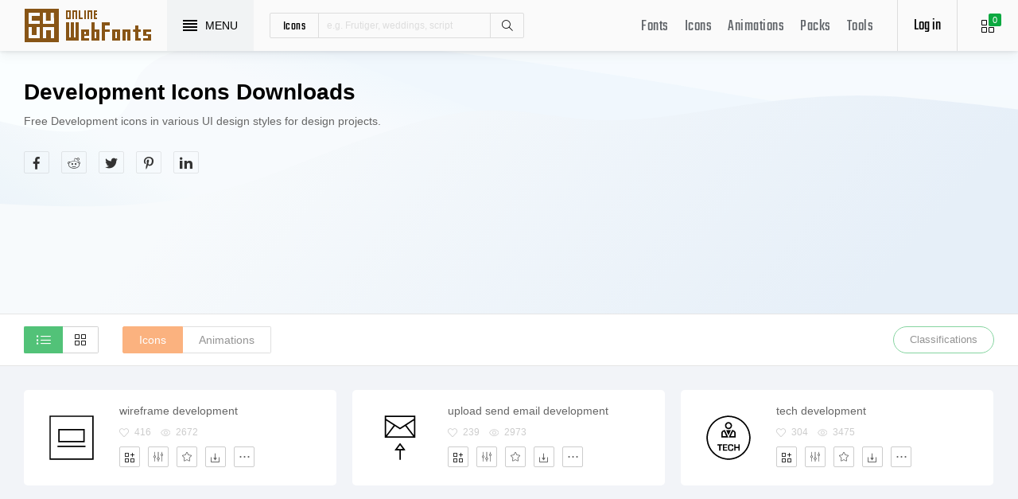

--- FILE ---
content_type: text/html; charset=UTF-8
request_url: https://www.onlinewebfonts.com/icon/free_Development
body_size: 8250
content:
<!doctype html>
<html>
<head>
<meta charset="utf-8">
<title>Development Svg Vector icons Download - OnlineWebFonts.COM</title>
<meta name="keywords" content="Development icons,Best Development icons,Top Development icons,Top Development icons Dwonloads">
<meta name="description" content="Free Development icons in various UI design styles for design projects.">
<meta http-equiv="X-UA-Compatible" content="IE=edge,chrome=1">
<meta http-equiv="Content-Language" content="en-us">
<meta name="viewport" content="width=device-width,initial-scale=1.0"/>
<meta http-equiv="Cache-Control" content="no-transform"/>
<meta property="og:title" content="Development Svg Vector icons Download" data-dynamic="true" />
<meta property="og:site_name" content="OnlineWebFonts" data-dynamic="true" />
<meta property="og:url" content="https://www.onlinewebfonts.com/icon/free_Development" />
<meta property="og:description" content="Free Development icons in various UI design styles for design projects."  data-dynamic="true" />
<meta property="og:type" content="article" data-dynamic="true" />
<meta property="og:image" content="https://www.onlinewebfonts.com/Static/Share.png" />
<meta property="og:image:type" content="image/png" data-dynamic="true">
<meta property="og:image:width" content="512"  data-dynamic="true" />
<meta property="og:image:height" content="512"  data-dynamic="true" />
<link rel="preconnect" href="https://static.onlinewebfonts.com">
<link rel="preconnect" href="https://pic.onlinewebfonts.com">
<link rel="preload" href="https://static.onlinewebfonts.com/icon/icon/font/Teko.woff2" as="font" type="font/woff2" crossorigin>
<link rel="preload" href="https://static.onlinewebfonts.com/icon/icon/icons.woff2" as="font" type="font/woff2" crossorigin>
<link rel="preload" href="https://static.onlinewebfonts.com/icon/icon/oicons.woff2" as="font" type="font/woff2" crossorigin>
<link rel="shortcut icon" href="https://www.onlinewebfonts.com/favicon.ico"/>
<link href="https://static.onlinewebfonts.com/icon/css/public.css" rel="stylesheet" type="text/css">
<link href="https://static.onlinewebfonts.com/icon/css/index.css" rel="stylesheet" type="text/css">
<link href="https://static.onlinewebfonts.com/icon/css/mobile.css" rel="stylesheet" type="text/css">
<script src="https://static.onlinewebfonts.com/fonts/js/jquery.js" type="text/javascript"></script>
<script src="https://static.onlinewebfonts.com/icon/js/class.js" type="text/javascript"></script>
<script src="https://static.onlinewebfonts.com/icon/js/index.js" type="text/javascript"></script>
<script src="https://static.onlinewebfonts.com/icon/js/edit.js" type="text/javascript"></script>
<link rel="canonical" href="https://www.onlinewebfonts.com/icon/free_Development"/>
<link rel="prev" href="https://www.onlinewebfonts.com/icon/free_Development/1"/>
<link rel="next" href="https://www.onlinewebfonts.com/icon/free_Development/2"/>
</head>

<body>
<!-- header -->
<header id="header">
<h1 class="home"><a href="https://www.onlinewebfonts.com/icon">Svg Icons</a><div class="_a"></div></h1>
<button class="menu"><div><i></i><i></i><i></i><i></i></div><font>MENU</font></button>
<div class="search">
<button class="show" aria-label="Show search"><i class="i-magnifier"></i></button>
<form action="https://www.onlinewebfonts.com/icon/search" method="get" onSubmit="return This.onSubmit(this);">
  <button type="button" class="t">icons</button>
  <input name="type" type="hidden" value="icons">
  <input class="q" name="q" type="text" value="" placeholder="e.g. Frutiger, weddings, script">
  <button type="submit" class="i-magnifier">Search</button>
  <div class="u" Hide="1">
  <button type="button" data="icons" k="1">icons</button>
  <button type="button" data="packs">packs</button>
  </div>
</form>
</div>
<div class="collection">
<button class="i-grid" data-title="View your selected icons"><font data="icons">0</font></button>
</div>
<div class="login">
<button class="io">Log in</button></div>
<button class="i-layers" id="openmenu" aria-label="Open Menu"></button>
<nav id="nav">
<h2><a href="https://www.onlinewebfonts.com/fonts" target="_blank">Fonts</a></h2>
<h2><a href="https://www.onlinewebfonts.com/icon/svg_all">Icons</a></h2>
<h2><a href="https://www.onlinewebfonts.com/icon/animations">Animations</a></h2>
<h2><a href="https://www.onlinewebfonts.com/icon/packs">Packs</a></h2>
<h2><a href="https://www.onlinewebfonts.com/tools-svg-edit" data-title="Svg Edit Tools">Tools</a></h2>
</nav>
</header>
<!-- header -->
<nav id="menu">
<div class="head"><font>Classifications</font><button class="close" aria-label="Close"></button></div>
<a class="user" href="https://www.onlinewebfonts.com/login">Register / Log in</a><div class="nav">
<a href="https://www.onlinewebfonts.com/icon/svg_animals">Animals</a>
  <a href="https://www.onlinewebfonts.com/icon/svg_arrows">Arrows</a>
  <a href="https://www.onlinewebfonts.com/icon/svg_art">Art</a>
  <a href="https://www.onlinewebfonts.com/icon/svg_buildings">Buildings</a>
  <a href="https://www.onlinewebfonts.com/icon/svg_business">Business</a>
  <a href="https://www.onlinewebfonts.com/icon/svg_charts">Charts</a>
  <a href="https://www.onlinewebfonts.com/icon/svg_cinema">Cinema</a>
  <a href="https://www.onlinewebfonts.com/icon/svg_clothes">Clothes</a>
  <a href="https://www.onlinewebfonts.com/icon/svg_commerce">Commerce</a>
  <a href="https://www.onlinewebfonts.com/icon/svg_controls">Controls</a>
  <a href="https://www.onlinewebfonts.com/icon/svg_fashion">Fashion</a>
  <a href="https://www.onlinewebfonts.com/icon/svg_food">Food</a>
  <a href="https://www.onlinewebfonts.com/icon/svg_gestures">Gestures</a>
  <a href="https://www.onlinewebfonts.com/icon/svg_interface">Interface</a>
  <a href="https://www.onlinewebfonts.com/icon/svg_logo">Logo</a>
  <a href="https://www.onlinewebfonts.com/icon/svg_medical">Medical</a>
  <a href="https://www.onlinewebfonts.com/icon/svg_monuments">Monuments</a>
  <a href="https://www.onlinewebfonts.com/icon/svg_multimedia">Multimedia</a>
  <a href="https://www.onlinewebfonts.com/icon/svg_music">Music</a>
  <a href="https://www.onlinewebfonts.com/icon/svg_nature">Nature</a>
  <a href="https://www.onlinewebfonts.com/icon/svg_networking">Networking</a>
  <a href="https://www.onlinewebfonts.com/icon/svg_other">Other</a>
  <a href="https://www.onlinewebfonts.com/icon/svg_people">People</a>
  <a href="https://www.onlinewebfonts.com/icon/svg_shapes">Shapes</a>
  <a href="https://www.onlinewebfonts.com/icon/svg_signs">Signs</a>
  <a href="https://www.onlinewebfonts.com/icon/svg_social">Social</a>
  <a href="https://www.onlinewebfonts.com/icon/svg_sports">Sports</a>
  <a href="https://www.onlinewebfonts.com/icon/svg_technology">Technology</a>
  <a href="https://www.onlinewebfonts.com/icon/svg_tools">Tools</a>
  <a href="https://www.onlinewebfonts.com/icon/svg_transport">Transport</a>
  <a href="https://www.onlinewebfonts.com/icon/svg_utensils">Utensils</a>
  <a href="https://www.onlinewebfonts.com/icon/svg_weapons">Weapons</a>
  <a href="https://www.onlinewebfonts.com/icon/svg_weather">Weather</a>
  <a href="https://www.onlinewebfonts.com/icon/svg_web">Web</a>
  </div>
<div class="share"><button aria-label="Share facebook" data="facebook" class="e-facebook"></button><button aria-label="Share reddit" data="reddit" class="e-reddit"></button><button aria-label="Share twitter" data="twitter" class="e-twitter"></button><button aria-label="Share pinterest" data="pinterest" class="e-pinterest"></button><button aria-label="Share linkedin" data="linkedin" class="e-linkedin"></button></div></nav>
<!-- collection -->
<aside id="box" data="icons">
<div class="gr"><button class="close" data-title="Close"></button><i class="i-grid"></i><font>0</font></div>
<div class="title">
  <button data="animations">Animations</button>
  <button data="icons">Collections</button>
</div>
<div class="name">
<input type="text" value="Default"><button data="more" class="i-settings" data-title="Edit" aria-label="Edit Mode"></button>
<button data="save" data-title="Save Name" aria-label="Save"></button>
</div>
<div class="create">
<button class="add">Create</button>
</div>
<div class="empty">
<button class="i-cloud-upload" data-title="Upload SVG" aria-label="Upload"></button>
<div class="put"><input type="file" accept=".png,.svg"></div>
<div class="info"><font data="animations">Animation</font><font data="icons">Collections</font> is empty.<br>You have to select some icons.</div>
</div>
<!-- animations -->
<div class="animations" data="box" edit="0">
<div class="simg" data="li">
<div class="svg" data="img"></div>
<div class="control">
<button class="i-star" data-title="Favorites" data="favorites" aria-label="Favorite"></button>
<button class="i-eyeglasses" data-title="Canvas background" value="none" data="color" aria-label="Canvas"></button>
<button class="i-picture" data-title="Source image" data="source" aria-label="Source"></button>
<button class="i-equalizer" data-title="Edit Animations" data="edit" aria-label="Edit"></button>
<button class="i-control-play" data-title="Play" data="play" aria-label="Play"></button>
</div>
<div class="range"><div></div></div>
</div>
<ul>
<div class="editmode">
  <font>Edit Mode</font>
  <button class="i-close" data-title="Close" aria-label="Close"></button>
</div>
<li class="add"><input type="file" accept=".png,.svg">Upload<br>SVG</li>
</ul>
<div class="download">
  <div class="db">
  <button class="e-download" data="adownload">Downloads</button>
    <button class="i-speedometer" data-title="Update Cdn" data="animations">CDN</button>
</div>
</div>
</div>
<!-- animations -->
<!-- icons -->
<div class="icons" data="box" edit="0">
<ul>
<div class="editmode">
  <font>Edit Mode</font>
  <button class="i-close" data-title="Close" aria-label="Close"></button>
</div>
<li class="add"><input type="file" accept=".png,.svg">Upload<br>SVG</li>
</ul>
<div class="ads"><script async src="https://pagead2.googlesyndication.com/pagead/js/adsbygoogle.js?client=ca-pub-2876400707570643"
     crossorigin="anonymous"></script>
<!-- 300X250 -->
<ins class="adsbygoogle"
     style="display:block"
     data-ad-client="ca-pub-2876400707570643"
     data-ad-slot="3790471219"
     data-ad-format="auto"
     data-full-width-responsive="true"></ins>
<script>
     (adsbygoogle = window.adsbygoogle || []).push({});
</script></div>
<div class="download">
  <button class="e-download">Download Collections</button>
</div>
<div class="format" data-id="formats" download-type="box">
  <div class="fclose">×</div>
  <h3>Download :<br>Choose formats</h3>
  <div class="fs" data-id="choose">
  <input data-fd="iconfont" id="box_iconfont" type="checkbox" checked><label for="box_iconfont" data-title="Support monocolor icons">Iconfont</label>
  <input data-fd="sprite" id="box_sprite" type="checkbox" checked><label for="box_sprite" data-title="Support multicolor icons">Svg Sprite</label>
  <input data-fd="svg" id="box_svg" type="checkbox" checked><label for="box_svg">SVG</label>
  <input data-fd="png" id="box_png" type="checkbox"><label for="box_png">PNG</label>
  <input data-fd="pdf" id="box_pdf" type="checkbox" login="1"><label for="box_pdf">PDF</label>
  <input data-fd="eps" id="box_eps" type="checkbox" login="1"><label for="box_eps">EPS</label>
  <input data-fd="cdr" id="box_cdr" type="checkbox" login="1"><label for="box_cdr">CDR</label>
  <input data-fd="dxf" id="box_dxf" type="checkbox" login="1"><label for="box_dxf">DXF</label>
  <input data-fd="line" id="box_line" type="checkbox" login="1"><label for="box_line" data-title="Stroke Line icons">Line</label>
  </div>
  <div class="db">
  <button data="download">Downloads</button>
  <button data="iconfont" data-title="Update Cdn">CDN Font</button>
  <button data="sprite" data-title="Update Cdn">CDN Sprite</button>
  </div>
  <h4>Share</h4>
<div class="share"><button aria-label="Share facebook" data="facebook" class="e-facebook"></button><button aria-label="Share reddit" data="reddit" class="e-reddit"></button><button aria-label="Share twitter" data="twitter" class="e-twitter"></button><button aria-label="Share pinterest" data="pinterest" class="e-pinterest"></button><button aria-label="Share linkedin" data="linkedin" class="e-linkedin"></button></div>  <div class="size" Hide="1">
  <div class="sr">
    <input name="size" class="cbox" id="b_1" type="radio" value="100">
    <label for="b_1"></label>
    <font>100PX</font>
  </div><div class="sr">
    <input name="size" class="cbox" id="b_2" type="radio" checked value="300">
    <label for="b_2"></label>
    <font>300PX</font>
    </div><div class="sr">
    <input name="size" class="cbox" id="b_3" type="radio" value="600">
    <label for="b_3"></label>
    <font>600PX</font>
    </div><div class="sr">
    <input name="size" class="cbox" id="b_4" type="radio" value="900">
    <label for="b_4"></label>
    <font>900PX</font></div>
  <div class="mr"><font>More sizes : </font>
    <input name="more" onkeyup="value=value.replace(/[^0-9]+/g,'')" type="text" size="3" maxlength="3" value="0">
  </div>
  </div>
</div>
</div>
<!-- icons -->
</aside>
<!-- collection -->
<!--section-->
<section id="body">
<div id="packli" auto="true" data-id="tags">
  <div class="info">
  <h2>Development icons Downloads</h2>
  <p>Free Development icons in various UI design styles for design projects.</p>
<div class="share"><button aria-label="Share facebook" data="facebook" class="e-facebook"></button><button aria-label="Share reddit" data="reddit" class="e-reddit"></button><button aria-label="Share twitter" data="twitter" class="e-twitter"></button><button aria-label="Share pinterest" data="pinterest" class="e-pinterest"></button><button aria-label="Share linkedin" data="linkedin" class="e-linkedin"></button></div>  </div>
  <div class="ads"><script async src="https://pagead2.googlesyndication.com/pagead/js/adsbygoogle.js?client=ca-pub-2876400707570643"
     crossorigin="anonymous"></script>
<!-- 728X90 -->
<ins class="adsbygoogle"
     style="display:block"
     data-ad-client="ca-pub-2876400707570643"
     data-ad-slot="7515567615"
     data-ad-format="auto"
     data-full-width-responsive="true"></ins>
<script>
     (adsbygoogle = window.adsbygoogle || []).push({});
</script></div>
  </div>
<div class="menu" auto="true" data-id="tags">
<div class="filter">
<button class="i-list" data="true" e="1"></button>
<button class="i-grid" data="false"></button>
</div>
<div class="fb">
<a class="b" href="https://www.onlinewebfonts.com/icon/free_Development" e="1">Icons</a>
<a class="d" href="https://www.onlinewebfonts.com/icon/animations_Development">Animations</a>
</div>
<button class="c">Classifications</button>
</div>
<ul id="icons" auto="true" list="true" data-id="ulicons"><li packs="3183">
<div class="img">
<a href="https://www.onlinewebfonts.com/icon/573792"><img src="https://pic.onlinewebfonts.com/thumbnails/icons_573792.svg" width="60" height="60" alt="wireframe development"></a>
</div>
<div class="info">
<a href="https://www.onlinewebfonts.com/icon/573792">wireframe development</a>
<div class="o">
     <i class="i-heart" data-title="Favorites"></i><font>416</font>
     <i class="i-eye" data-title="View"></i><font>2672</font>
</div>
<div class="i" box="icons" data="public" svg="573792" name="wireframe development" type="public" packs="3183">
      <button class="e-add-icon" data="add" data-title="Add to Collection" aria-label="Add"></button>
      <button class="i-equalizer" data="edit" data-title="Edit Icons" aria-label="Edit"></button>
      <button data="favorites" class="i-star" data-title="Add to favorites" aria-label="Favorites"></button>
      <button class="e-download" data-title="Dwonloads" data="download" aria-label="Dwonloads"></button>
      <button data="more" data-title="More" aria-label="More"></button>
</div>
</div>
</li><li packs="3183">
<div class="img">
<a href="https://www.onlinewebfonts.com/icon/573791"><img src="https://pic.onlinewebfonts.com/thumbnails/icons_573791.svg" width="60" height="60" alt="upload send email development"></a>
</div>
<div class="info">
<a href="https://www.onlinewebfonts.com/icon/573791">upload send email development</a>
<div class="o">
     <i class="i-heart" data-title="Favorites"></i><font>239</font>
     <i class="i-eye" data-title="View"></i><font>2973</font>
</div>
<div class="i" box="icons" data="public" svg="573791" name="upload send email development" type="public" packs="3183">
      <button class="e-add-icon" data="add" data-title="Add to Collection" aria-label="Add"></button>
      <button class="i-equalizer" data="edit" data-title="Edit Icons" aria-label="Edit"></button>
      <button data="favorites" class="i-star" data-title="Add to favorites" aria-label="Favorites"></button>
      <button class="e-download" data-title="Dwonloads" data="download" aria-label="Dwonloads"></button>
      <button data="more" data-title="More" aria-label="More"></button>
</div>
</div>
</li><li packs="3183">
<div class="img">
<a href="https://www.onlinewebfonts.com/icon/573790"><img src="https://pic.onlinewebfonts.com/thumbnails/icons_573790.svg" width="60" height="60" alt="tech development"></a>
</div>
<div class="info">
<a href="https://www.onlinewebfonts.com/icon/573790">tech development</a>
<div class="o">
     <i class="i-heart" data-title="Favorites"></i><font>304</font>
     <i class="i-eye" data-title="View"></i><font>3475</font>
</div>
<div class="i" box="icons" data="public" svg="573790" name="tech development" type="public" packs="3183">
      <button class="e-add-icon" data="add" data-title="Add to Collection" aria-label="Add"></button>
      <button class="i-equalizer" data="edit" data-title="Edit Icons" aria-label="Edit"></button>
      <button data="favorites" class="i-star" data-title="Add to favorites" aria-label="Favorites"></button>
      <button class="e-download" data-title="Dwonloads" data="download" aria-label="Dwonloads"></button>
      <button data="more" data-title="More" aria-label="More"></button>
</div>
</div>
</li><li packs="3183">
<div class="img">
<a href="https://www.onlinewebfonts.com/icon/573789"><img src="https://pic.onlinewebfonts.com/thumbnails/icons_573789.svg" width="60" height="60" alt="script laptop development"></a>
</div>
<div class="info">
<a href="https://www.onlinewebfonts.com/icon/573789">script laptop development</a>
<div class="o">
     <i class="i-heart" data-title="Favorites"></i><font>142</font>
     <i class="i-eye" data-title="View"></i><font>3042</font>
</div>
<div class="i" box="icons" data="public" svg="573789" name="script laptop development" type="public" packs="3183">
      <button class="e-add-icon" data="add" data-title="Add to Collection" aria-label="Add"></button>
      <button class="i-equalizer" data="edit" data-title="Edit Icons" aria-label="Edit"></button>
      <button data="favorites" class="i-star" data-title="Add to favorites" aria-label="Favorites"></button>
      <button class="e-download" data-title="Dwonloads" data="download" aria-label="Dwonloads"></button>
      <button data="more" data-title="More" aria-label="More"></button>
</div>
</div>
</li><li packs="3183">
<div class="img">
<a href="https://www.onlinewebfonts.com/icon/573788"><img src="https://pic.onlinewebfonts.com/thumbnails/icons_573788.svg" width="60" height="60" alt="script development"></a>
</div>
<div class="info">
<a href="https://www.onlinewebfonts.com/icon/573788">script development</a>
<div class="o">
     <i class="i-heart" data-title="Favorites"></i><font>419</font>
     <i class="i-eye" data-title="View"></i><font>4133</font>
</div>
<div class="i" box="icons" data="public" svg="573788" name="script development" type="public" packs="3183">
      <button class="e-add-icon" data="add" data-title="Add to Collection" aria-label="Add"></button>
      <button class="i-equalizer" data="edit" data-title="Edit Icons" aria-label="Edit"></button>
      <button data="favorites" class="i-star" data-title="Add to favorites" aria-label="Favorites"></button>
      <button class="e-download" data-title="Dwonloads" data="download" aria-label="Dwonloads"></button>
      <button data="more" data-title="More" aria-label="More"></button>
</div>
</div>
</li><li packs="3183">
<div class="img">
<a href="https://www.onlinewebfonts.com/icon/573787"><img src="https://pic.onlinewebfonts.com/thumbnails/icons_573787.svg" width="60" height="60" alt="php development"></a>
</div>
<div class="info">
<a href="https://www.onlinewebfonts.com/icon/573787">php development</a>
<div class="o">
     <i class="i-heart" data-title="Favorites"></i><font>340</font>
     <i class="i-eye" data-title="View"></i><font>4301</font>
</div>
<div class="i" box="icons" data="public" svg="573787" name="php development" type="public" packs="3183">
      <button class="e-add-icon" data="add" data-title="Add to Collection" aria-label="Add"></button>
      <button class="i-equalizer" data="edit" data-title="Edit Icons" aria-label="Edit"></button>
      <button data="favorites" class="i-star" data-title="Add to favorites" aria-label="Favorites"></button>
      <button class="e-download" data-title="Dwonloads" data="download" aria-label="Dwonloads"></button>
      <button data="more" data-title="More" aria-label="More"></button>
</div>
</div>
</li><li packs="3183">
<div class="img">
<a href="https://www.onlinewebfonts.com/icon/573786"><img src="https://pic.onlinewebfonts.com/thumbnails/icons_573786.svg" width="60" height="60" alt="pc mac development"></a>
</div>
<div class="info">
<a href="https://www.onlinewebfonts.com/icon/573786">pc mac development</a>
<div class="o">
     <i class="i-heart" data-title="Favorites"></i><font>471</font>
     <i class="i-eye" data-title="View"></i><font>6008</font>
</div>
<div class="i" box="icons" data="public" svg="573786" name="pc mac development" type="public" packs="3183">
      <button class="e-add-icon" data="add" data-title="Add to Collection" aria-label="Add"></button>
      <button class="i-equalizer" data="edit" data-title="Edit Icons" aria-label="Edit"></button>
      <button data="favorites" class="i-star" data-title="Add to favorites" aria-label="Favorites"></button>
      <button class="e-download" data-title="Dwonloads" data="download" aria-label="Dwonloads"></button>
      <button data="more" data-title="More" aria-label="More"></button>
</div>
</div>
</li><li packs="3183">
<div class="img">
<a href="https://www.onlinewebfonts.com/icon/573785"><img src="https://pic.onlinewebfonts.com/thumbnails/icons_573785.svg" width="60" height="60" alt="monitor mac pc development"></a>
</div>
<div class="info">
<a href="https://www.onlinewebfonts.com/icon/573785">monitor mac pc development</a>
<div class="o">
     <i class="i-heart" data-title="Favorites"></i><font>338</font>
     <i class="i-eye" data-title="View"></i><font>2349</font>
</div>
<div class="i" box="icons" data="public" svg="573785" name="monitor mac pc development" type="public" packs="3183">
      <button class="e-add-icon" data="add" data-title="Add to Collection" aria-label="Add"></button>
      <button class="i-equalizer" data="edit" data-title="Edit Icons" aria-label="Edit"></button>
      <button data="favorites" class="i-star" data-title="Add to favorites" aria-label="Favorites"></button>
      <button class="e-download" data-title="Dwonloads" data="download" aria-label="Dwonloads"></button>
      <button data="more" data-title="More" aria-label="More"></button>
</div>
</div>
</li><li packs="3183">
<div class="img">
<a href="https://www.onlinewebfonts.com/icon/573784"><img src="https://pic.onlinewebfonts.com/thumbnails/icons_573784.svg" width="60" height="60" alt="monitor development"></a>
</div>
<div class="info">
<a href="https://www.onlinewebfonts.com/icon/573784">monitor development</a>
<div class="o">
     <i class="i-heart" data-title="Favorites"></i><font>374</font>
     <i class="i-eye" data-title="View"></i><font>3067</font>
</div>
<div class="i" box="icons" data="public" svg="573784" name="monitor development" type="public" packs="3183">
      <button class="e-add-icon" data="add" data-title="Add to Collection" aria-label="Add"></button>
      <button class="i-equalizer" data="edit" data-title="Edit Icons" aria-label="Edit"></button>
      <button data="favorites" class="i-star" data-title="Add to favorites" aria-label="Favorites"></button>
      <button class="e-download" data-title="Dwonloads" data="download" aria-label="Dwonloads"></button>
      <button data="more" data-title="More" aria-label="More"></button>
</div>
</div>
</li><li packs="3183">
<div class="img">
<a href="https://www.onlinewebfonts.com/icon/573783"><img src="https://pic.onlinewebfonts.com/thumbnails/icons_573783.svg" width="60" height="60" alt="mockup development"></a>
</div>
<div class="info">
<a href="https://www.onlinewebfonts.com/icon/573783">mockup development</a>
<div class="o">
     <i class="i-heart" data-title="Favorites"></i><font>342</font>
     <i class="i-eye" data-title="View"></i><font>3008</font>
</div>
<div class="i" box="icons" data="public" svg="573783" name="mockup development" type="public" packs="3183">
      <button class="e-add-icon" data="add" data-title="Add to Collection" aria-label="Add"></button>
      <button class="i-equalizer" data="edit" data-title="Edit Icons" aria-label="Edit"></button>
      <button data="favorites" class="i-star" data-title="Add to favorites" aria-label="Favorites"></button>
      <button class="e-download" data-title="Dwonloads" data="download" aria-label="Dwonloads"></button>
      <button data="more" data-title="More" aria-label="More"></button>
</div>
</div>
</li><li packs="3183">
<div class="img">
<a href="https://www.onlinewebfonts.com/icon/573782"><img src="https://pic.onlinewebfonts.com/thumbnails/icons_573782.svg" width="60" height="60" alt="lines development code"></a>
</div>
<div class="info">
<a href="https://www.onlinewebfonts.com/icon/573782">lines development code</a>
<div class="o">
     <i class="i-heart" data-title="Favorites"></i><font>449</font>
     <i class="i-eye" data-title="View"></i><font>4471</font>
</div>
<div class="i" box="icons" data="public" svg="573782" name="lines development code" type="public" packs="3183">
      <button class="e-add-icon" data="add" data-title="Add to Collection" aria-label="Add"></button>
      <button class="i-equalizer" data="edit" data-title="Edit Icons" aria-label="Edit"></button>
      <button data="favorites" class="i-star" data-title="Add to favorites" aria-label="Favorites"></button>
      <button class="e-download" data-title="Dwonloads" data="download" aria-label="Dwonloads"></button>
      <button data="more" data-title="More" aria-label="More"></button>
</div>
</div>
</li><li packs="3183">
<div class="img">
<a href="https://www.onlinewebfonts.com/icon/573781"><img src="https://pic.onlinewebfonts.com/thumbnails/icons_573781.svg" width="60" height="60" alt="lines dev development"></a>
</div>
<div class="info">
<a href="https://www.onlinewebfonts.com/icon/573781">lines dev development</a>
<div class="o">
     <i class="i-heart" data-title="Favorites"></i><font>201</font>
     <i class="i-eye" data-title="View"></i><font>3891</font>
</div>
<div class="i" box="icons" data="public" svg="573781" name="lines dev development" type="public" packs="3183">
      <button class="e-add-icon" data="add" data-title="Add to Collection" aria-label="Add"></button>
      <button class="i-equalizer" data="edit" data-title="Edit Icons" aria-label="Edit"></button>
      <button data="favorites" class="i-star" data-title="Add to favorites" aria-label="Favorites"></button>
      <button class="e-download" data-title="Dwonloads" data="download" aria-label="Dwonloads"></button>
      <button data="more" data-title="More" aria-label="More"></button>
</div>
</div>
</li><li packs="3183">
<div class="img">
<a href="https://www.onlinewebfonts.com/icon/573780"><img src="https://pic.onlinewebfonts.com/thumbnails/icons_573780.svg" width="60" height="60" alt="java monitor development"></a>
</div>
<div class="info">
<a href="https://www.onlinewebfonts.com/icon/573780">java monitor development</a>
<div class="o">
     <i class="i-heart" data-title="Favorites"></i><font>391</font>
     <i class="i-eye" data-title="View"></i><font>4245</font>
</div>
<div class="i" box="icons" data="public" svg="573780" name="java monitor development" type="public" packs="3183">
      <button class="e-add-icon" data="add" data-title="Add to Collection" aria-label="Add"></button>
      <button class="i-equalizer" data="edit" data-title="Edit Icons" aria-label="Edit"></button>
      <button data="favorites" class="i-star" data-title="Add to favorites" aria-label="Favorites"></button>
      <button class="e-download" data-title="Dwonloads" data="download" aria-label="Dwonloads"></button>
      <button data="more" data-title="More" aria-label="More"></button>
</div>
</div>
</li><li packs="3183">
<div class="img">
<a href="https://www.onlinewebfonts.com/icon/573779"><img src="https://pic.onlinewebfonts.com/thumbnails/icons_573779.svg" width="60" height="60" alt="java laptop development"></a>
</div>
<div class="info">
<a href="https://www.onlinewebfonts.com/icon/573779">java laptop development</a>
<div class="o">
     <i class="i-heart" data-title="Favorites"></i><font>384</font>
     <i class="i-eye" data-title="View"></i><font>3143</font>
</div>
<div class="i" box="icons" data="public" svg="573779" name="java laptop development" type="public" packs="3183">
      <button class="e-add-icon" data="add" data-title="Add to Collection" aria-label="Add"></button>
      <button class="i-equalizer" data="edit" data-title="Edit Icons" aria-label="Edit"></button>
      <button data="favorites" class="i-star" data-title="Add to favorites" aria-label="Favorites"></button>
      <button class="e-download" data-title="Dwonloads" data="download" aria-label="Dwonloads"></button>
      <button data="more" data-title="More" aria-label="More"></button>
</div>
</div>
</li><li packs="3183">
<div class="img">
<a href="https://www.onlinewebfonts.com/icon/573778"><img src="https://pic.onlinewebfonts.com/thumbnails/icons_573778.svg" width="60" height="60" alt="java development"></a>
</div>
<div class="info">
<a href="https://www.onlinewebfonts.com/icon/573778">java development</a>
<div class="o">
     <i class="i-heart" data-title="Favorites"></i><font>156</font>
     <i class="i-eye" data-title="View"></i><font>4717</font>
</div>
<div class="i" box="icons" data="public" svg="573778" name="java development" type="public" packs="3183">
      <button class="e-add-icon" data="add" data-title="Add to Collection" aria-label="Add"></button>
      <button class="i-equalizer" data="edit" data-title="Edit Icons" aria-label="Edit"></button>
      <button data="favorites" class="i-star" data-title="Add to favorites" aria-label="Favorites"></button>
      <button class="e-download" data-title="Dwonloads" data="download" aria-label="Dwonloads"></button>
      <button data="more" data-title="More" aria-label="More"></button>
</div>
</div>
</li><li packs="3183">
<div class="img">
<a href="https://www.onlinewebfonts.com/icon/573777"><img src="https://pic.onlinewebfonts.com/thumbnails/icons_573777.svg" width="60" height="60" alt="html strategy development"></a>
</div>
<div class="info">
<a href="https://www.onlinewebfonts.com/icon/573777">html strategy development</a>
<div class="o">
     <i class="i-heart" data-title="Favorites"></i><font>453</font>
     <i class="i-eye" data-title="View"></i><font>3722</font>
</div>
<div class="i" box="icons" data="public" svg="573777" name="html strategy development" type="public" packs="3183">
      <button class="e-add-icon" data="add" data-title="Add to Collection" aria-label="Add"></button>
      <button class="i-equalizer" data="edit" data-title="Edit Icons" aria-label="Edit"></button>
      <button data="favorites" class="i-star" data-title="Add to favorites" aria-label="Favorites"></button>
      <button class="e-download" data-title="Dwonloads" data="download" aria-label="Dwonloads"></button>
      <button data="more" data-title="More" aria-label="More"></button>
</div>
</div>
</li><li packs="3183">
<div class="img">
<a href="https://www.onlinewebfonts.com/icon/573776"><img src="https://pic.onlinewebfonts.com/thumbnails/icons_573776.svg" width="60" height="60" alt="html monitor development"></a>
</div>
<div class="info">
<a href="https://www.onlinewebfonts.com/icon/573776">html monitor development</a>
<div class="o">
     <i class="i-heart" data-title="Favorites"></i><font>363</font>
     <i class="i-eye" data-title="View"></i><font>3328</font>
</div>
<div class="i" box="icons" data="public" svg="573776" name="html monitor development" type="public" packs="3183">
      <button class="e-add-icon" data="add" data-title="Add to Collection" aria-label="Add"></button>
      <button class="i-equalizer" data="edit" data-title="Edit Icons" aria-label="Edit"></button>
      <button data="favorites" class="i-star" data-title="Add to favorites" aria-label="Favorites"></button>
      <button class="e-download" data-title="Dwonloads" data="download" aria-label="Dwonloads"></button>
      <button data="more" data-title="More" aria-label="More"></button>
</div>
</div>
</li><li packs="3183">
<div class="img">
<a href="https://www.onlinewebfonts.com/icon/573775"><img src="https://pic.onlinewebfonts.com/thumbnails/icons_573775.svg" width="60" height="60" alt="html laptop development"></a>
</div>
<div class="info">
<a href="https://www.onlinewebfonts.com/icon/573775">html laptop development</a>
<div class="o">
     <i class="i-heart" data-title="Favorites"></i><font>276</font>
     <i class="i-eye" data-title="View"></i><font>2874</font>
</div>
<div class="i" box="icons" data="public" svg="573775" name="html laptop development" type="public" packs="3183">
      <button class="e-add-icon" data="add" data-title="Add to Collection" aria-label="Add"></button>
      <button class="i-equalizer" data="edit" data-title="Edit Icons" aria-label="Edit"></button>
      <button data="favorites" class="i-star" data-title="Add to favorites" aria-label="Favorites"></button>
      <button class="e-download" data-title="Dwonloads" data="download" aria-label="Dwonloads"></button>
      <button data="more" data-title="More" aria-label="More"></button>
</div>
</div>
</li><li packs="3183">
<div class="img">
<a href="https://www.onlinewebfonts.com/icon/573774"><img src="https://pic.onlinewebfonts.com/thumbnails/icons_573774.svg" width="60" height="60" alt="html development"></a>
</div>
<div class="info">
<a href="https://www.onlinewebfonts.com/icon/573774">html development</a>
<div class="o">
     <i class="i-heart" data-title="Favorites"></i><font>186</font>
     <i class="i-eye" data-title="View"></i><font>3188</font>
</div>
<div class="i" box="icons" data="public" svg="573774" name="html development" type="public" packs="3183">
      <button class="e-add-icon" data="add" data-title="Add to Collection" aria-label="Add"></button>
      <button class="i-equalizer" data="edit" data-title="Edit Icons" aria-label="Edit"></button>
      <button data="favorites" class="i-star" data-title="Add to favorites" aria-label="Favorites"></button>
      <button class="e-download" data-title="Dwonloads" data="download" aria-label="Dwonloads"></button>
      <button data="more" data-title="More" aria-label="More"></button>
</div>
</div>
</li><li packs="3183">
<div class="img">
<a href="https://www.onlinewebfonts.com/icon/573773"><img src="https://pic.onlinewebfonts.com/thumbnails/icons_573773.svg" width="60" height="60" alt="html dev development"></a>
</div>
<div class="info">
<a href="https://www.onlinewebfonts.com/icon/573773">html dev development</a>
<div class="o">
     <i class="i-heart" data-title="Favorites"></i><font>384</font>
     <i class="i-eye" data-title="View"></i><font>2907</font>
</div>
<div class="i" box="icons" data="public" svg="573773" name="html dev development" type="public" packs="3183">
      <button class="e-add-icon" data="add" data-title="Add to Collection" aria-label="Add"></button>
      <button class="i-equalizer" data="edit" data-title="Edit Icons" aria-label="Edit"></button>
      <button data="favorites" class="i-star" data-title="Add to favorites" aria-label="Favorites"></button>
      <button class="e-download" data-title="Dwonloads" data="download" aria-label="Dwonloads"></button>
      <button data="more" data-title="More" aria-label="More"></button>
</div>
</div>
</li><li packs="3183">
<div class="img">
<a href="https://www.onlinewebfonts.com/icon/573772"><img src="https://pic.onlinewebfonts.com/thumbnails/icons_573772.svg" width="60" height="60" alt="email mail send development"></a>
</div>
<div class="info">
<a href="https://www.onlinewebfonts.com/icon/573772">email mail send development</a>
<div class="o">
     <i class="i-heart" data-title="Favorites"></i><font>157</font>
     <i class="i-eye" data-title="View"></i><font>3826</font>
</div>
<div class="i" box="icons" data="public" svg="573772" name="email mail send development" type="public" packs="3183">
      <button class="e-add-icon" data="add" data-title="Add to Collection" aria-label="Add"></button>
      <button class="i-equalizer" data="edit" data-title="Edit Icons" aria-label="Edit"></button>
      <button data="favorites" class="i-star" data-title="Add to favorites" aria-label="Favorites"></button>
      <button class="e-download" data-title="Dwonloads" data="download" aria-label="Dwonloads"></button>
      <button data="more" data-title="More" aria-label="More"></button>
</div>
</div>
</li><li packs="3183">
<div class="img">
<a href="https://www.onlinewebfonts.com/icon/573771"><img src="https://pic.onlinewebfonts.com/thumbnails/icons_573771.svg" width="60" height="60" alt="email development"></a>
</div>
<div class="info">
<a href="https://www.onlinewebfonts.com/icon/573771">email development</a>
<div class="o">
     <i class="i-heart" data-title="Favorites"></i><font>130</font>
     <i class="i-eye" data-title="View"></i><font>3647</font>
</div>
<div class="i" box="icons" data="public" svg="573771" name="email development" type="public" packs="3183">
      <button class="e-add-icon" data="add" data-title="Add to Collection" aria-label="Add"></button>
      <button class="i-equalizer" data="edit" data-title="Edit Icons" aria-label="Edit"></button>
      <button data="favorites" class="i-star" data-title="Add to favorites" aria-label="Favorites"></button>
      <button class="e-download" data-title="Dwonloads" data="download" aria-label="Dwonloads"></button>
      <button data="more" data-title="More" aria-label="More"></button>
</div>
</div>
</li><li packs="3183">
<div class="img">
<a href="https://www.onlinewebfonts.com/icon/573770"><img src="https://pic.onlinewebfonts.com/thumbnails/icons_573770.svg" width="60" height="60" alt="emai mail development"></a>
</div>
<div class="info">
<a href="https://www.onlinewebfonts.com/icon/573770">emai mail development</a>
<div class="o">
     <i class="i-heart" data-title="Favorites"></i><font>306</font>
     <i class="i-eye" data-title="View"></i><font>3379</font>
</div>
<div class="i" box="icons" data="public" svg="573770" name="emai mail development" type="public" packs="3183">
      <button class="e-add-icon" data="add" data-title="Add to Collection" aria-label="Add"></button>
      <button class="i-equalizer" data="edit" data-title="Edit Icons" aria-label="Edit"></button>
      <button data="favorites" class="i-star" data-title="Add to favorites" aria-label="Favorites"></button>
      <button class="e-download" data-title="Dwonloads" data="download" aria-label="Dwonloads"></button>
      <button data="more" data-title="More" aria-label="More"></button>
</div>
</div>
</li><li packs="3183">
<div class="img">
<a href="https://www.onlinewebfonts.com/icon/573769"><img src="https://pic.onlinewebfonts.com/thumbnails/icons_573769.svg" width="60" height="60" alt="download email development"></a>
</div>
<div class="info">
<a href="https://www.onlinewebfonts.com/icon/573769">download email development</a>
<div class="o">
     <i class="i-heart" data-title="Favorites"></i><font>331</font>
     <i class="i-eye" data-title="View"></i><font>3424</font>
</div>
<div class="i" box="icons" data="public" svg="573769" name="download email development" type="public" packs="3183">
      <button class="e-add-icon" data="add" data-title="Add to Collection" aria-label="Add"></button>
      <button class="i-equalizer" data="edit" data-title="Edit Icons" aria-label="Edit"></button>
      <button data="favorites" class="i-star" data-title="Add to favorites" aria-label="Favorites"></button>
      <button class="e-download" data-title="Dwonloads" data="download" aria-label="Dwonloads"></button>
      <button data="more" data-title="More" aria-label="More"></button>
</div>
</div>
</li><li packs="3183">
<div class="img">
<a href="https://www.onlinewebfonts.com/icon/573768"><img src="https://pic.onlinewebfonts.com/thumbnails/icons_573768.svg" width="60" height="60" alt="development wireframe"></a>
</div>
<div class="info">
<a href="https://www.onlinewebfonts.com/icon/573768">development wireframe</a>
<div class="o">
     <i class="i-heart" data-title="Favorites"></i><font>404</font>
     <i class="i-eye" data-title="View"></i><font>2861</font>
</div>
<div class="i" box="icons" data="public" svg="573768" name="development wireframe" type="public" packs="3183">
      <button class="e-add-icon" data="add" data-title="Add to Collection" aria-label="Add"></button>
      <button class="i-equalizer" data="edit" data-title="Edit Icons" aria-label="Edit"></button>
      <button data="favorites" class="i-star" data-title="Add to favorites" aria-label="Favorites"></button>
      <button class="e-download" data-title="Dwonloads" data="download" aria-label="Dwonloads"></button>
      <button data="more" data-title="More" aria-label="More"></button>
</div>
</div>
</li><li packs="3183">
<div class="img">
<a href="https://www.onlinewebfonts.com/icon/573767"><img src="https://pic.onlinewebfonts.com/thumbnails/icons_573767.svg" width="60" height="60" alt="development script code"></a>
</div>
<div class="info">
<a href="https://www.onlinewebfonts.com/icon/573767">development script code</a>
<div class="o">
     <i class="i-heart" data-title="Favorites"></i><font>144</font>
     <i class="i-eye" data-title="View"></i><font>2946</font>
</div>
<div class="i" box="icons" data="public" svg="573767" name="development script code" type="public" packs="3183">
      <button class="e-add-icon" data="add" data-title="Add to Collection" aria-label="Add"></button>
      <button class="i-equalizer" data="edit" data-title="Edit Icons" aria-label="Edit"></button>
      <button data="favorites" class="i-star" data-title="Add to favorites" aria-label="Favorites"></button>
      <button class="e-download" data-title="Dwonloads" data="download" aria-label="Dwonloads"></button>
      <button data="more" data-title="More" aria-label="More"></button>
</div>
</div>
</li><li packs="3183">
<div class="img">
<a href="https://www.onlinewebfonts.com/icon/573766"><img src="https://pic.onlinewebfonts.com/thumbnails/icons_573766.svg" width="60" height="60" alt="development mockup"></a>
</div>
<div class="info">
<a href="https://www.onlinewebfonts.com/icon/573766">development mockup</a>
<div class="o">
     <i class="i-heart" data-title="Favorites"></i><font>141</font>
     <i class="i-eye" data-title="View"></i><font>3667</font>
</div>
<div class="i" box="icons" data="public" svg="573766" name="development mockup" type="public" packs="3183">
      <button class="e-add-icon" data="add" data-title="Add to Collection" aria-label="Add"></button>
      <button class="i-equalizer" data="edit" data-title="Edit Icons" aria-label="Edit"></button>
      <button data="favorites" class="i-star" data-title="Add to favorites" aria-label="Favorites"></button>
      <button class="e-download" data-title="Dwonloads" data="download" aria-label="Dwonloads"></button>
      <button data="more" data-title="More" aria-label="More"></button>
</div>
</div>
</li><li packs="3183">
<div class="img">
<a href="https://www.onlinewebfonts.com/icon/573765"><img src="https://pic.onlinewebfonts.com/thumbnails/icons_573765.svg" width="60" height="60" alt="development html"></a>
</div>
<div class="info">
<a href="https://www.onlinewebfonts.com/icon/573765">development html</a>
<div class="o">
     <i class="i-heart" data-title="Favorites"></i><font>263</font>
     <i class="i-eye" data-title="View"></i><font>3162</font>
</div>
<div class="i" box="icons" data="public" svg="573765" name="development html" type="public" packs="3183">
      <button class="e-add-icon" data="add" data-title="Add to Collection" aria-label="Add"></button>
      <button class="i-equalizer" data="edit" data-title="Edit Icons" aria-label="Edit"></button>
      <button data="favorites" class="i-star" data-title="Add to favorites" aria-label="Favorites"></button>
      <button class="e-download" data-title="Dwonloads" data="download" aria-label="Dwonloads"></button>
      <button data="more" data-title="More" aria-label="More"></button>
</div>
</div>
</li><li packs="3183">
<div class="img">
<a href="https://www.onlinewebfonts.com/icon/573764"><img src="https://pic.onlinewebfonts.com/thumbnails/icons_573764.svg" width="60" height="60" alt="development css monitor"></a>
</div>
<div class="info">
<a href="https://www.onlinewebfonts.com/icon/573764">development css monitor</a>
<div class="o">
     <i class="i-heart" data-title="Favorites"></i><font>494</font>
     <i class="i-eye" data-title="View"></i><font>3694</font>
</div>
<div class="i" box="icons" data="public" svg="573764" name="development css monitor" type="public" packs="3183">
      <button class="e-add-icon" data="add" data-title="Add to Collection" aria-label="Add"></button>
      <button class="i-equalizer" data="edit" data-title="Edit Icons" aria-label="Edit"></button>
      <button data="favorites" class="i-star" data-title="Add to favorites" aria-label="Favorites"></button>
      <button class="e-download" data-title="Dwonloads" data="download" aria-label="Dwonloads"></button>
      <button data="more" data-title="More" aria-label="More"></button>
</div>
</div>
</li><li packs="3183">
<div class="img">
<a href="https://www.onlinewebfonts.com/icon/573763"><img src="https://pic.onlinewebfonts.com/thumbnails/icons_573763.svg" width="60" height="60" alt="development css"></a>
</div>
<div class="info">
<a href="https://www.onlinewebfonts.com/icon/573763">development css</a>
<div class="o">
     <i class="i-heart" data-title="Favorites"></i><font>447</font>
     <i class="i-eye" data-title="View"></i><font>3590</font>
</div>
<div class="i" box="icons" data="public" svg="573763" name="development css" type="public" packs="3183">
      <button class="e-add-icon" data="add" data-title="Add to Collection" aria-label="Add"></button>
      <button class="i-equalizer" data="edit" data-title="Edit Icons" aria-label="Edit"></button>
      <button data="favorites" class="i-star" data-title="Add to favorites" aria-label="Favorites"></button>
      <button class="e-download" data-title="Dwonloads" data="download" aria-label="Dwonloads"></button>
      <button data="more" data-title="More" aria-label="More"></button>
</div>
</div>
</li><li packs="3183">
<div class="img">
<a href="https://www.onlinewebfonts.com/icon/573762"><img src="https://pic.onlinewebfonts.com/thumbnails/icons_573762.svg" width="60" height="60" alt="development code"></a>
</div>
<div class="info">
<a href="https://www.onlinewebfonts.com/icon/573762">development code</a>
<div class="o">
     <i class="i-heart" data-title="Favorites"></i><font>173</font>
     <i class="i-eye" data-title="View"></i><font>3903</font>
</div>
<div class="i" box="icons" data="public" svg="573762" name="development code" type="public" packs="3183">
      <button class="e-add-icon" data="add" data-title="Add to Collection" aria-label="Add"></button>
      <button class="i-equalizer" data="edit" data-title="Edit Icons" aria-label="Edit"></button>
      <button data="favorites" class="i-star" data-title="Add to favorites" aria-label="Favorites"></button>
      <button class="e-download" data-title="Dwonloads" data="download" aria-label="Dwonloads"></button>
      <button data="more" data-title="More" aria-label="More"></button>
</div>
</div>
</li><li packs="3183">
<div class="img">
<a href="https://www.onlinewebfonts.com/icon/573761"><img src="https://pic.onlinewebfonts.com/thumbnails/icons_573761.svg" width="60" height="60" alt="development"></a>
</div>
<div class="info">
<a href="https://www.onlinewebfonts.com/icon/573761">development</a>
<div class="o">
     <i class="i-heart" data-title="Favorites"></i><font>292</font>
     <i class="i-eye" data-title="View"></i><font>3762</font>
</div>
<div class="i" box="icons" data="public" svg="573761" name="development" type="public" packs="3183">
      <button class="e-add-icon" data="add" data-title="Add to Collection" aria-label="Add"></button>
      <button class="i-equalizer" data="edit" data-title="Edit Icons" aria-label="Edit"></button>
      <button data="favorites" class="i-star" data-title="Add to favorites" aria-label="Favorites"></button>
      <button class="e-download" data-title="Dwonloads" data="download" aria-label="Dwonloads"></button>
      <button data="more" data-title="More" aria-label="More"></button>
</div>
</div>
</li><li packs="3183">
<div class="img">
<a href="https://www.onlinewebfonts.com/icon/573760"><img src="https://pic.onlinewebfonts.com/thumbnails/icons_573760.svg" width="60" height="60" alt="development"></a>
</div>
<div class="info">
<a href="https://www.onlinewebfonts.com/icon/573760">development</a>
<div class="o">
     <i class="i-heart" data-title="Favorites"></i><font>261</font>
     <i class="i-eye" data-title="View"></i><font>3123</font>
</div>
<div class="i" box="icons" data="public" svg="573760" name="development" type="public" packs="3183">
      <button class="e-add-icon" data="add" data-title="Add to Collection" aria-label="Add"></button>
      <button class="i-equalizer" data="edit" data-title="Edit Icons" aria-label="Edit"></button>
      <button data="favorites" class="i-star" data-title="Add to favorites" aria-label="Favorites"></button>
      <button class="e-download" data-title="Dwonloads" data="download" aria-label="Dwonloads"></button>
      <button data="more" data-title="More" aria-label="More"></button>
</div>
</div>
</li><li packs="3183">
<div class="img">
<a href="https://www.onlinewebfonts.com/icon/573759"><img src="https://pic.onlinewebfonts.com/thumbnails/icons_573759.svg" width="60" height="60" alt="developers development"></a>
</div>
<div class="info">
<a href="https://www.onlinewebfonts.com/icon/573759">developers development</a>
<div class="o">
     <i class="i-heart" data-title="Favorites"></i><font>373</font>
     <i class="i-eye" data-title="View"></i><font>3056</font>
</div>
<div class="i" box="icons" data="public" svg="573759" name="developers development" type="public" packs="3183">
      <button class="e-add-icon" data="add" data-title="Add to Collection" aria-label="Add"></button>
      <button class="i-equalizer" data="edit" data-title="Edit Icons" aria-label="Edit"></button>
      <button data="favorites" class="i-star" data-title="Add to favorites" aria-label="Favorites"></button>
      <button class="e-download" data-title="Dwonloads" data="download" aria-label="Dwonloads"></button>
      <button data="more" data-title="More" aria-label="More"></button>
</div>
</div>
</li><li packs="3183">
<div class="img">
<a href="https://www.onlinewebfonts.com/icon/573758"><img src="https://pic.onlinewebfonts.com/thumbnails/icons_573758.svg" width="60" height="60" alt="developer development"></a>
</div>
<div class="info">
<a href="https://www.onlinewebfonts.com/icon/573758">developer development</a>
<div class="o">
     <i class="i-heart" data-title="Favorites"></i><font>352</font>
     <i class="i-eye" data-title="View"></i><font>8679</font>
</div>
<div class="i" box="icons" data="public" svg="573758" name="developer development" type="public" packs="3183">
      <button class="e-add-icon" data="add" data-title="Add to Collection" aria-label="Add"></button>
      <button class="i-equalizer" data="edit" data-title="Edit Icons" aria-label="Edit"></button>
      <button data="favorites" class="i-star" data-title="Add to favorites" aria-label="Favorites"></button>
      <button class="e-download" data-title="Dwonloads" data="download" aria-label="Dwonloads"></button>
      <button data="more" data-title="More" aria-label="More"></button>
</div>
</div>
</li></ul><div id="page" auto="true"><a class="first" href="https://www.onlinewebfonts.com/icon/free_Development/1" >&lt;&lt;</a>
            <a class="prev" href="https://www.onlinewebfonts.com/icon/free_Development/1" >&lt;</a>
            <span>1</span>
        <a href="https://www.onlinewebfonts.com/icon/free_Development/2" >2</a>
            <a href="https://www.onlinewebfonts.com/icon/free_Development/3" >3</a>
            <a href="https://www.onlinewebfonts.com/icon/free_Development/4" >4</a>
            <a class="next" href="https://www.onlinewebfonts.com/icon/free_Development/2" >&gt;</a>
            <a class="last" href="https://www.onlinewebfonts.com/icon/free_Development/16" >&gt;&gt;</a>
            </div>
<div class="fontstitle" auto="true">
<div class="bt">New add fonts<a href="https://www.onlinewebfonts.com/top" target="_blank" class="i-share-alt" title="best Fonts"></a></div>
</div>
<ul id="fonts" auto="true">
<li><a href="https://www.onlinewebfonts.com/download/0379a074798f72c288271027e77edf24" target="_blank"><div class="img"><img src="https://pic.onlinewebfonts.com/image/0379a074798f72c288271027e77edf24.jpg" width="60" height="60" alt="NexusSansTF-BoldItalic"></div><font>NexusSansTF-BoldItalic</font></a></li><li><a href="https://www.onlinewebfonts.com/download/12128913ce3555ca99079f75ee38a7ba" target="_blank"><div class="img"><img src="https://pic.onlinewebfonts.com/image/12128913ce3555ca99079f75ee38a7ba.jpg" width="60" height="60" alt="Mercat Display SSi"></div><font>Mercat Display SSi</font></a></li><li><a href="https://www.onlinewebfonts.com/download/1e0277430b6980288fc5b01fa52a13b6" target="_blank"><div class="img"><img src="https://pic.onlinewebfonts.com/image/1e0277430b6980288fc5b01fa52a13b6.jpg" width="60" height="60" alt="Barbara Hand"></div><font>Barbara Hand</font></a></li><li><a href="https://www.onlinewebfonts.com/download/1e413e6488138c83009cb016bea27cec" target="_blank"><div class="img"><img src="https://pic.onlinewebfonts.com/image/1e413e6488138c83009cb016bea27cec.jpg" width="60" height="60" alt="Mission Accomplished DEMO Regular"></div><font>Mission Accomplished DEMO Regular</font></a></li><li><a href="https://www.onlinewebfonts.com/download/1e9c40ed6728d3351de3b115369653bb" target="_blank"><div class="img"><img src="https://pic.onlinewebfonts.com/image/1e9c40ed6728d3351de3b115369653bb.jpg" width="60" height="60" alt="Euclid Symbol Italic"></div><font>Euclid Symbol Italic</font></a></li><li><a href="https://www.onlinewebfonts.com/download/258ad9d507db85c8b03e98fa481e61cf" target="_blank"><div class="img"><img src="https://pic.onlinewebfonts.com/image/258ad9d507db85c8b03e98fa481e61cf.jpg" width="60" height="60" alt="Typo Grotesk"></div><font>Typo Grotesk</font></a></li><li><a href="https://www.onlinewebfonts.com/download/2b7f6567f5cdcd32a768a44855a80bd2" target="_blank"><div class="img"><img src="https://pic.onlinewebfonts.com/image/2b7f6567f5cdcd32a768a44855a80bd2.jpg" width="60" height="60" alt="Neuron Angled W01 Xtralight It"></div><font>Neuron Angled W01 Xtralight It</font></a></li><li><a href="https://www.onlinewebfonts.com/download/3129e453c6d8d7821ee6f2befe09fd52" target="_blank"><div class="img"><img src="https://pic.onlinewebfonts.com/image/3129e453c6d8d7821ee6f2befe09fd52.jpg" width="60" height="60" alt="sickfuture V1"></div><font>sickfuture V1</font></a></li><li><a href="https://www.onlinewebfonts.com/download/467fed172d070b171eccd206224f4d9e" target="_blank"><div class="img"><img src="https://pic.onlinewebfonts.com/image/467fed172d070b171eccd206224f4d9e.jpg" width="60" height="60" alt="Umba Slab Demo Medium Italic"></div><font>Umba Slab Demo Medium Italic</font></a></li><li><a href="https://www.onlinewebfonts.com/download/4c5a3a83fc68363ac7443b36a9664d49" target="_blank"><div class="img"><img src="https://pic.onlinewebfonts.com/image/4c5a3a83fc68363ac7443b36a9664d49.jpg" width="60" height="60" alt="Sandwich Paper"></div><font>Sandwich Paper</font></a></li><li><a href="https://www.onlinewebfonts.com/download/7364a37ddd4c9d629e777484062d2ea1" target="_blank"><div class="img"><img src="https://pic.onlinewebfonts.com/image/7364a37ddd4c9d629e777484062d2ea1.jpg" width="60" height="60" alt="Konstruct W00 Regular"></div><font>Konstruct W00 Regular</font></a></li><li><a href="https://www.onlinewebfonts.com/download/806a73eada3473633fa4e75b4cbc9db6" target="_blank"><div class="img"><img src="https://pic.onlinewebfonts.com/image/806a73eada3473633fa4e75b4cbc9db6.jpg" width="60" height="60" alt="Alpha Remember"></div><font>Alpha Remember</font></a></li><li><a href="https://www.onlinewebfonts.com/download/8e32e74c5f97888f01eb66a25059b192" target="_blank"><div class="img"><img src="https://pic.onlinewebfonts.com/image/8e32e74c5f97888f01eb66a25059b192.jpg" width="60" height="60" alt="Guide Semibold"></div><font>Guide Semibold</font></a></li><li><a href="https://www.onlinewebfonts.com/download/98721f183d7c0053422cc5eac70dfc83" target="_blank"><div class="img"><img src="https://pic.onlinewebfonts.com/image/98721f183d7c0053422cc5eac70dfc83.jpg" width="60" height="60" alt="Andine"></div><font>Andine</font></a></li><li><a href="https://www.onlinewebfonts.com/download/9ffb4f8ff66ba98be6b745e940b689fc" target="_blank"><div class="img"><img src="https://pic.onlinewebfonts.com/image/9ffb4f8ff66ba98be6b745e940b689fc.jpg" width="60" height="60" alt="Browallia New W01 Italic"></div><font>Browallia New W01 Italic</font></a></li><li><a href="https://www.onlinewebfonts.com/download/b703d66c84cd0fa66b207c88a9f4ea80" target="_blank"><div class="img"><img src="https://pic.onlinewebfonts.com/image/b703d66c84cd0fa66b207c88a9f4ea80.jpg" width="60" height="60" alt="Raku"></div><font>Raku</font></a></li><li><a href="https://www.onlinewebfonts.com/download/be44dd74dbdbb67fb04ad0ac5e6bd6af" target="_blank"><div class="img"><img src="https://pic.onlinewebfonts.com/image/be44dd74dbdbb67fb04ad0ac5e6bd6af.jpg" width="60" height="60" alt="Open1Medium"></div><font>Open1Medium</font></a></li><li><a href="https://www.onlinewebfonts.com/download/c60d7f292d3b43ba8436b4a7183f68a4" target="_blank"><div class="img"><img src="https://pic.onlinewebfonts.com/image/c60d7f292d3b43ba8436b4a7183f68a4.jpg" width="60" height="60" alt="Tracer Gradient Italic"></div><font>Tracer Gradient Italic</font></a></li><li><a href="https://www.onlinewebfonts.com/download/cd9ee8e132437152d71463553a914eef" target="_blank"><div class="img"><img src="https://pic.onlinewebfonts.com/image/cd9ee8e132437152d71463553a914eef.jpg" width="60" height="60" alt="Hallandale Inline SC It. JL V1"></div><font>Hallandale Inline SC It. JL V1</font></a></li><li><a href="https://www.onlinewebfonts.com/download/d97b4ab141954cc696e4482fe608752a" target="_blank"><div class="img"><img src="https://pic.onlinewebfonts.com/image/d97b4ab141954cc696e4482fe608752a.jpg" width="60" height="60" alt="Fair Sans W00 Semi-Bold"></div><font>Fair Sans W00 Semi-Bold</font></a></li><li><a href="https://www.onlinewebfonts.com/download/ef976c05f74a6f80c6c474c02115fe82" target="_blank"><div class="img"><img src="https://pic.onlinewebfonts.com/image/ef976c05f74a6f80c6c474c02115fe82.jpg" width="60" height="60" alt="LinusPlay AOE"></div><font>LinusPlay AOE</font></a></li><li><a href="https://www.onlinewebfonts.com/download/f7b115bdcc04a76183a067b9bad9d7db" target="_blank"><div class="img"><img src="https://pic.onlinewebfonts.com/image/f7b115bdcc04a76183a067b9bad9d7db.jpg" width="60" height="60" alt="GingerJohnRegular"></div><font>GingerJohnRegular</font></a></li></ul>
</section>
<!--section-->
<!-- footer -->
<footer id="footer">
  <div auto="true">
<div class="head">
    <div class="logo"></div>
    <div class="a">
    <a href="https://www.onlinewebfonts.com/fonts">Web Fonts</a><font>|</font><a href="https://www.onlinewebfonts.com/icon">Free Icons</a><font>|</font><a href="https://www.onlinewebfonts.com/icon/free">Tags</a><font>|</font><a href="https://www.onlinewebfonts.com/icon/svg_web">Web Icons</a><font>|</font><a href="https://www.onlinewebfonts.com/icon/svg_logo">logo Icons</a><font>|</font><a href="https://www.onlinewebfonts.com/icon/svg_music">Music Icons</a><font>|</font><a href="https://www.onlinewebfonts.com/recent">Best Matching Fonts</a>    </div>
  </div>
  <div class="webinfo">
    <div class="about">
    <div class="t">About Us</div>
    <p>OnlineWebFonts.COM is Internet most popular font online download website,offers more than 8,000,000 desktop and Web font products for you to preview and download.</p>
    </div>
    <div class="link">
      <div class="t">Resource Links</div>
    <a href="https://www.onlinewebfonts.com/icon/tools">PNG to SVG</a><a href="https://www.onlinewebfonts.com/tools-svg-edit">Svg Edit Tools</a><a href="https://www.onlinewebfonts.com/ttf-converter">TTF Converter</a><a href="https://www.onlinewebfonts.com/tools">Fonts Converter</a><a href="https://www.onlinewebfonts.com/icon/tools_animations">Animations Tools</a><a href="https://www.onlinewebfonts.com/icon/animations">Svg Animations</a><a href="https://www.onlinewebfonts.com/icon/svg_animals/animations">Animals Icons</a><a href="https://www.onlinewebfonts.com/icon/svg_arrows/animations">Arrows Icons</a><a href="https://www.onlinewebfonts.com/icon/svg_weather/animations">Weather Icons</a><a href="https://www.onlinewebfonts.com/icon/svg_people/animations">People Icons</a><a href="https://www.onlinewebfonts.com/icon/svg_networking/animations">Network Icons</a><a href="https://www.onlinewebfonts.com/icon/svg_cinema/animations">Cinema Icons</a><a href="https://www.onlinewebfonts.com/icon/svg_utensils/animations">Utensils Icons</a><a href="https://www.onlinewebfonts.com/icon/svg_shapes/animations">Shapes Icons</a><a href="https://developers.google.com/fonts/docs/material_icons" target="_blank" rel="nofollow">Icons Api</a><a href="https://www.onlinewebfonts.com/login">Member Login</a><a href="https://www.onlinewebfonts.com/register">Create account</a><a href="https://www.onlinewebfonts.com/reset">Recover password</a><a href="https://www.onlinewebfonts.com/privacy">Privacy Policy</a>    <a href="javascript:__tcfapi('openunic')">Cookies settings</a>
    </div>
    <div class="subscribe">
    <div class="t">Email Subscribe</div>
    <div class="q">Keep me up to date with content, updates, and offers from Fonts. the E-Mail edition.</div>
    <form method="get">
    <input name="email" type="email" value="" placeholder="Email Address"/>
    <button aria-label="Subscribe">Submit</button>
    </form>
    </div>
  </div>
  <div class="foot">
  <div class="t">Designed by OnlineWebFonts and Powered by WordPress <br/>2015 - 2026 - Icon All Free</div>
<div class="share"><button aria-label="Share facebook" data="facebook" class="e-facebook"></button><button aria-label="Share reddit" data="reddit" class="e-reddit"></button><button aria-label="Share twitter" data="twitter" class="e-twitter"></button><button aria-label="Share pinterest" data="pinterest" class="e-pinterest"></button><button aria-label="Share linkedin" data="linkedin" class="e-linkedin"></button></div>  </div>
  </div>
</footer>
<script async src="https://www.googletagmanager.com/gtag/js?id=G-X5G10XM1T1"></script>
<script>
  window.dataLayer = window.dataLayer || [];
  function gtag(){dataLayer.push(arguments);}
  gtag('js', new Date());
  gtag('config', 'G-X5G10XM1T1');
</script>
</body>
</html> 


--- FILE ---
content_type: text/html; charset=utf-8
request_url: https://www.google.com/recaptcha/api2/aframe
body_size: 267
content:
<!DOCTYPE HTML><html><head><meta http-equiv="content-type" content="text/html; charset=UTF-8"></head><body><script nonce="YEeJrX1GJR_yAPiB0R-l_g">/** Anti-fraud and anti-abuse applications only. See google.com/recaptcha */ try{var clients={'sodar':'https://pagead2.googlesyndication.com/pagead/sodar?'};window.addEventListener("message",function(a){try{if(a.source===window.parent){var b=JSON.parse(a.data);var c=clients[b['id']];if(c){var d=document.createElement('img');d.src=c+b['params']+'&rc='+(localStorage.getItem("rc::a")?sessionStorage.getItem("rc::b"):"");window.document.body.appendChild(d);sessionStorage.setItem("rc::e",parseInt(sessionStorage.getItem("rc::e")||0)+1);localStorage.setItem("rc::h",'1769111974763');}}}catch(b){}});window.parent.postMessage("_grecaptcha_ready", "*");}catch(b){}</script></body></html>

--- FILE ---
content_type: image/svg+xml
request_url: https://pic.onlinewebfonts.com/thumbnails/icons_573777.svg
body_size: 3936
content:
<?xml version="1.0" encoding="utf-8"?>
<!-- Svg Vector Icons : http://www.onlinewebfonts.com/icon -->
<!DOCTYPE svg PUBLIC "-//W3C//DTD SVG 1.1//EN" "http://www.w3.org/Graphics/SVG/1.1/DTD/svg11.dtd">
<svg version="1.1" xmlns="http://www.w3.org/2000/svg" xmlns:xlink="http://www.w3.org/1999/xlink" x="0px" y="0px" viewBox="0 0 256 256" enable-background="new 0 0 256 256" xml:space="preserve">
<metadata> Svg Vector Icons : http://www.onlinewebfonts.com/icon </metadata>
<g><g><g><path fill="#000000" d="M39.5,34.2v24h4.6h4.6V47.8V37.5h11.1h11.1v10.4v10.4h4.6h4.6v-24v-24l-4.5,0.1l-4.5,0.1l-0.1,9.8l-0.1,9.8H59.8H48.7l-0.1-9.8l-0.1-9.8L44,10.4l-4.5-0.1L39.5,34.2L39.5,34.2z"/><path fill="#000000" d="M84.7,14.4v4.1h6.9h6.9v19.8v19.8h4.6h4.6V38.4V18.6h7.1h7.2l-0.1-4.1l-0.1-4l-18.5-0.1l-18.6-0.1V14.4L84.7,14.4z"/><path fill="#000000" d="M126.6,34.2v24h4.4h4.4l-0.2-19.8c0-10.9-0.1-19.8,0-19.8s0.8,2.4,1.8,5.2c0.9,2.9,4.3,11.8,7.5,19.9l5.8,14.7l4.1-0.1l4.2-0.1l5-12.7c2.7-7,6.1-15.9,7.4-19.9l2.4-7.2l-0.2,20l-0.2,20h4.7h4.7l-0.1-23.9l-0.1-23.8l-7.4-0.1c-6.8-0.1-7.5,0-7.8,0.7c-3.3,8.4-10.1,27.2-11.1,30.5c-0.7,2.4-1.4,4.1-1.6,3.9c-0.1-0.2-1-2.4-1.8-5c-1.5-4.5-10.3-27.8-11.1-29.4c-0.4-0.7-1.2-0.8-7.6-0.8h-7.1V34.2L126.6,34.2z"/><path fill="#000000" d="M190.7,34.2v24h15.7H222v-4.1v-4.1h-11.1h-11.1l-0.1-19.7l-0.1-19.7l-4.5-0.1l-4.5-0.1L190.7,34.2L190.7,34.2z"/><path fill="#000000" d="M125.2,97.4V113H85.1H45v18v18l3.6-0.1l3.5-0.1l0.1-14.2l0.1-14.1H128h75.6l0.1,14.1l0.1,14.2l3.6,0.1l3.5,0.1v-18v-18h-39.2h-39.2V97.4V81.7h-3.7h-3.7V97.4L125.2,97.4z"/><path fill="#000000" d="M42.9,164.4c-3,1-5.7,2.8-8.2,5.3c-8.7,9.3-5.9,24.1,5.5,29.8c4.5,2.3,9.5,2.6,14,1.1c16.5-5.6,18-27.5,2.5-35.1c-2.8-1.4-3.6-1.6-7.5-1.7C46.4,163.8,44.1,164,42.9,164.4z M53.6,172.2c2.9,1.3,5.1,3.9,6,7.1c2.8,9.4-6.9,17.8-15.7,13.7c-11.3-5.3-7.8-21.9,4.6-21.9C50.4,171.1,51.9,171.4,53.6,172.2z"/><path fill="#000000" d="M201.3,164.6c-5.4,1.9-10.1,6.5-11.9,11.8c-0.6,1.6-0.8,3.7-0.8,6.5c0,3.7,0.2,4.5,1.5,7.2c4.8,10.2,15.9,14.3,25.7,9.4c9.3-4.6,13.1-15.5,8.8-24.9c-1.6-3.5-5.3-7.3-8.9-9.1c-2.7-1.3-3.5-1.5-7.4-1.6C204.8,163.7,203.2,163.9,201.3,164.6z M212.8,172.4c6.9,3.5,8.3,13,2.6,18.4c-7.1,6.8-18.4,2.6-19.6-7.2C194.8,174.8,204.7,168.2,212.8,172.4z"/><path fill="#000000" d="M23.8,206.8c-5.2,1.5-9.1,4.1-11.4,7.7c-2.1,3.4-2.4,6-2.4,19.1v12.1h18.7c10.3,0,18.7-0.1,18.7-0.4c0-0.2-4-9-8.9-19.7l-8.9-19.4l-1.8-0.1C26.7,206.2,25,206.5,23.8,206.8z M30.5,226.1c3,6.4,5.3,11.7,5.3,11.9c0,0.2-4.1,0.4-9.2,0.4h-9.2V230c0-8.2,0-8.5,1.2-10.8c1-1.9,1.7-2.7,3.5-3.8c1.3-0.7,2.5-1.2,2.7-1C25,214.5,27.6,219.8,30.5,226.1z"/><path fill="#000000" d="M36.7,209c0.7,1.6,3.6,8.1,6.5,14.4c2.9,6.3,5.3,11.6,5.3,11.7c0,0,3-6.3,6.5-14.1c3.5-7.8,6.5-14.3,6.5-14.6c0.1-0.2-5.7-0.3-12.9-0.3H35.4L36.7,209z"/><path fill="#000000" d="M58.9,225.2c-4.8,10.5-8.9,19.4-9.1,19.8c-0.3,0.7,1.5,0.7,18.4,0.7H87l-0.1-13.5c-0.1-13.4-0.1-13.5-1.3-16c-1.4-3-4.2-5.9-7.3-7.6c-2.4-1.3-6.9-2.6-9.1-2.6h-1.5L58.9,225.2z M76.2,216c0.8,0.6,1.9,2,2.4,3.1c0.9,1.8,1,2.8,1,10.6v8.6h-9.2c-5.1,0-9.2-0.1-9.2-0.2c0-0.1,1.9-4.3,4.2-9.3s4.8-10.4,5.5-12c1.3-2.9,1.3-2.9,2.6-2.4C74.2,214.8,75.4,215.4,76.2,216z"/><path fill="#000000" d="M182.4,206.9c-5.4,1.5-9.9,4.9-12,9.4c-1.2,2.5-1.2,2.6-1.3,16l-0.1,13.5h18.8c15.3,0,18.7-0.1,18.5-0.6c-0.1-0.4-4.2-9.3-9.1-19.8l-8.8-19.2l-1.7,0C185.6,206.2,183.8,206.5,182.4,206.9z M189.5,226.3c2.9,6.5,5.3,11.8,5.3,11.9s-4.1,0.2-9.3,0.2h-9.2l0.1-9.2l0.1-9.2l1.4-2c1.4-2,5.2-4.4,5.8-3.8C184,214.5,186.5,219.9,189.5,226.3z"/><path fill="#000000" d="M195,207.6c1.8,4.1,12.4,27.6,12.5,27.5c0-0.1,2.9-6.3,6.2-13.7c3.4-7.5,6.3-14,6.5-14.4c0.4-0.7-0.4-0.8-12.8-0.8h-13.1L195,207.6z"/><path fill="#000000" d="M225.4,208.5c-0.6,1.3-4.6,10.1-8.9,19.5c-4.3,9.4-7.9,17.2-7.9,17.4c0,0.2,8.4,0.4,18.7,0.4H246l-0.1-13.3l-0.1-13.2l-1.3-2.9c-1.6-3.4-4.8-6.7-8-8.1c-2.8-1.2-6.4-2.2-8.3-2.2C226.7,206.1,226.5,206.3,225.4,208.5z M237.3,219c1.2,2.4,1.2,2.5,1.2,10.9v8.5h-9.2c-5.1,0-9.2-0.2-9.2-0.4c0-0.3,9.5-21.2,10.6-23.2c0.5-0.9,0.6-0.9,2.9,0.4C235.5,216.3,236.3,217.1,237.3,219z"/></g></g></g>
</svg>

--- FILE ---
content_type: image/svg+xml
request_url: https://pic.onlinewebfonts.com/thumbnails/icons_573783.svg
body_size: 1594
content:
<?xml version="1.0" encoding="utf-8"?>
<!-- Svg Vector Icons : http://www.onlinewebfonts.com/icon -->
<!DOCTYPE svg PUBLIC "-//W3C//DTD SVG 1.1//EN" "http://www.w3.org/Graphics/SVG/1.1/DTD/svg11.dtd">
<svg version="1.1" xmlns="http://www.w3.org/2000/svg" xmlns:xlink="http://www.w3.org/1999/xlink" x="0px" y="0px" viewBox="0 0 256 256" enable-background="new 0 0 256 256" xml:space="preserve">
<metadata> Svg Vector Icons : http://www.onlinewebfonts.com/icon </metadata>
<g><g><g><path fill="#000000" d="M21,32.7c-3.2,0.8-6.3,2.9-8,5.3c-3.2,4.3-3-0.3-2.9,73.2l0.1,66.3l1.1,2.4c1.4,3.1,4.7,6.2,8,7.5c2.7,1,2.8,1,46.7,1h44v10.6v10.6H93.8H77.5l0.1,5c0,2.7,0.1,5.9,0.1,7.1l0,2.2H128h50.3v-7.1v-7.1h-16.1H146v-10.6v-10.6h44c43.8,0,44,0,46.6-1c3.4-1.2,6.3-4,7.9-7.3l1.3-2.6l0.1-66.3c0.1-74,0.3-69.2-3.1-73.5c-1.3-1.7-2.7-2.8-4.9-3.9l-3.1-1.5l-105.8-0.1C46.1,32.1,22.6,32.2,21,32.7z M235.2,40.6c0.7,0.5,1.7,1.5,2.2,2.2c1,1.2,1,1.4,1.1,67l0.1,65.7l-1,1.8c-0.6,1-1.8,2.2-2.7,2.7l-1.8,1H128c-104.5,0-105.2,0-107-0.9c-1.2-0.6-2.2-1.6-2.8-2.8c-0.9-1.8-0.9-2.6-0.9-66.9c0-54.1,0.1-65.3,0.6-66.5c0.8-1.8,2.5-3.5,4.2-4c0.7-0.2,48.2-0.4,106.6-0.3L234,39.6L235.2,40.6z M138.6,200.6v8.5H128h-10.6v-8.5V192H128h10.6V200.6z"/><path fill="#000000" d="M23.3,110.2V174H128h104.7v-63.9V46.3H128H23.3V110.2z M224.4,110.1v56.4H128H31.6v-56.4V53.7H128h96.4L224.4,110.1L224.4,110.1z"/><path fill="#000000" d="M64.7,68.3c-0.2,0.1-0.3,14.6-0.3,32v31.7H128h63.6l-0.1-32l-0.1-31.9l-63.2-0.1C93.4,68,64.8,68.1,64.7,68.3z M184.2,100.1l0.1,24.6H128H71.7v-24.3c0-13.4,0.1-24.5,0.3-24.7c0.1-0.2,25.4-0.3,56.1-0.2l55.8,0.1L184.2,100.1z"/><path fill="#000000" d="M61.1,151v3.7H128h66.9V151v-3.7H128H61.1V151z"/></g></g></g>
</svg>

--- FILE ---
content_type: image/svg+xml
request_url: https://pic.onlinewebfonts.com/thumbnails/icons_573768.svg
body_size: 1405
content:
<?xml version="1.0" encoding="utf-8"?>
<!-- Svg Vector Icons : http://www.onlinewebfonts.com/icon -->
<!DOCTYPE svg PUBLIC "-//W3C//DTD SVG 1.1//EN" "http://www.w3.org/Graphics/SVG/1.1/DTD/svg11.dtd">
<svg version="1.1" xmlns="http://www.w3.org/2000/svg" xmlns:xlink="http://www.w3.org/1999/xlink" x="0px" y="0px" viewBox="0 0 256 256" enable-background="new 0 0 256 256" xml:space="preserve">
<metadata> Svg Vector Icons : http://www.onlinewebfonts.com/icon </metadata>
<g><g><g><path fill="#000000" d="M116.7,10.3C88.9,13.2,63.9,25,44.4,44.5c-18.7,18.7-30,41.7-33.9,69c-0.8,5.5-0.8,23.6,0,29.1c3.9,27.4,15.1,50.3,33.9,69c18.8,18.7,41.6,29.9,69,33.9c5.4,0.8,23.6,0.8,29.1,0c19-2.7,35.2-8.7,50.6-18.8c12.6-8.2,25.3-21,33.5-33.5c10.1-15.4,16-31.5,18.8-50.6c0.8-5.5,0.8-23.6,0-29.1c-3.9-27.4-15.1-50.3-33.9-69c-18.3-18.3-40.6-29.5-66.9-33.5C138.8,10.1,122.6,9.6,116.7,10.3z M143.5,18.3c24,3.6,46,14.6,62.9,31.5c17.5,17.6,28.2,39.4,31.6,64.4c0.4,2.4,0.6,8.5,0.6,13.9c0,10-0.5,14.8-2.4,23.6c-2.6,12.2-8.9,27-15.8,37.4c-18.1,27.1-46,44.5-78.6,49c-5.7,0.8-22,0.8-27.7,0c-17.5-2.4-33.5-8.4-47.6-17.8C40,202.4,22.5,174.3,18,141.9c-0.8-5.7-0.8-22.5,0-27.9c5.3-36.4,25.9-66.3,57.3-83.4c13.4-7.3,26.1-11,44.3-13.1C123.1,17.1,139,17.6,143.5,18.3z"/><path fill="#000000" d="M57.3,117.4V153h1.3c0.7,0,32.5,0.1,70.6,0.1l69.4,0.1v-35.7V81.8H128H57.3V117.4z M191.3,117.4v28.2H128H64.7v-28.2V89.2H128h63.3L191.3,117.4L191.3,117.4z"/><path fill="#000000" d="M53.2,174.2v3.7H128h74.8v-3.7v-3.7H128H53.2V174.2z"/></g></g></g>
</svg>

--- FILE ---
content_type: image/svg+xml
request_url: https://pic.onlinewebfonts.com/thumbnails/icons_573774.svg
body_size: 1978
content:
<?xml version="1.0" encoding="utf-8"?>
<!-- Svg Vector Icons : http://www.onlinewebfonts.com/icon -->
<!DOCTYPE svg PUBLIC "-//W3C//DTD SVG 1.1//EN" "http://www.w3.org/Graphics/SVG/1.1/DTD/svg11.dtd">
<svg version="1.1" xmlns="http://www.w3.org/2000/svg" xmlns:xlink="http://www.w3.org/1999/xlink" x="0px" y="0px" viewBox="0 0 256 256" enable-background="new 0 0 256 256" xml:space="preserve">
<metadata> Svg Vector Icons : http://www.onlinewebfonts.com/icon </metadata>
<g><g><g><path fill="#000000" d="M116.7,10.3C88.9,13.2,63.9,25,44.4,44.5c-18.7,18.7-30,41.7-33.9,69c-0.8,5.5-0.8,23.6,0,29.1c3.9,27.4,15.1,50.3,33.9,69c18.8,18.7,41.6,29.9,69,33.9c5.4,0.8,23.6,0.8,29.1,0c19-2.7,35.2-8.7,50.6-18.8c12.6-8.2,25.3-21,33.5-33.5c10.1-15.4,16-31.5,18.8-50.6c0.8-5.5,0.8-23.6,0-29.1c-3.9-27.4-15.1-50.3-33.9-69c-18.3-18.3-40.6-29.5-66.9-33.5C138.8,10.1,122.6,9.6,116.7,10.3z M143.5,18.3c24,3.6,46,14.6,62.9,31.5c17.5,17.6,28.2,39.4,31.6,64.4c0.4,2.4,0.6,8.5,0.6,13.9c0,10-0.5,14.8-2.4,23.6c-2.6,12.2-8.9,27-15.8,37.4c-18.1,27.1-46,44.5-78.6,49c-5.7,0.8-22,0.8-27.7,0c-17.5-2.4-33.5-8.4-47.6-17.8C40,202.4,22.5,174.3,18,141.9c-0.8-5.7-0.8-22.5,0-27.9c5.3-36.4,25.9-66.3,57.3-83.4c13.4-7.3,26.1-11,44.3-13.1C123.1,17.1,139,17.6,143.5,18.3z"/><path fill="#000000" d="M36.5,128v24.1l4.5-0.1l4.5-0.1l0.1-10.3l0.1-10.3h11.1H68v10.4V152h4.6h4.6v-24v-24h-4.6H68v9.7v9.7H56.9H45.8l-0.1-9.6l-0.1-9.6l-4.5-0.1l-4.5-0.1V128L36.5,128z"/><path fill="#000000" d="M81.8,108.2v4.2h6.9h6.9v19.9V152h4.4h4.4v-19.9v-19.9h7.2h7.2v-4.2V104h-18.5H81.8V108.2z"/><path fill="#000000" d="M123.4,128v24h4.7h4.7l-0.2-20.1l-0.2-20.1l1.7,5.2c0.9,2.9,4.3,12,7.6,20.2l5.9,14.9l4.2-0.1l4.2-0.1l5.5-14.1c3-7.8,6.4-16.7,7.4-19.9c1-3.2,1.9-5.8,1.9-5.9c0,0,0,9,0,20l-0.2,20.1l4.6-0.1l4.5-0.1l0.1-23.9l0.1-23.9l-7.7,0.1l-7.7,0.1l-3.9,10.2c-2.1,5.6-4.9,13.3-6.2,17.1c-1.2,3.8-2.4,7.3-2.5,7.6c-0.1,0.4-1.4-2.6-2.7-6.7c-1.4-4.1-4.3-12.1-6.6-17.8l-4.1-10.4l-7.5-0.1l-7.5-0.1L123.4,128L123.4,128z"/><path fill="#000000" d="M188,128v24h15.7h15.7v-4.2v-4.2h-11.1h-11.1l-0.1-19.8l-0.1-19.7l-4.5-0.1L188,104V128z"/></g></g></g>
</svg>

--- FILE ---
content_type: image/svg+xml
request_url: https://pic.onlinewebfonts.com/thumbnails/icons_573762.svg
body_size: 1265
content:
<?xml version="1.0" encoding="utf-8"?>
<!-- Svg Vector Icons : http://www.onlinewebfonts.com/icon -->
<!DOCTYPE svg PUBLIC "-//W3C//DTD SVG 1.1//EN" "http://www.w3.org/Graphics/SVG/1.1/DTD/svg11.dtd">
<svg version="1.1" xmlns="http://www.w3.org/2000/svg" xmlns:xlink="http://www.w3.org/1999/xlink" x="0px" y="0px" viewBox="0 0 256 256" enable-background="new 0 0 256 256" xml:space="preserve">
<metadata> Svg Vector Icons : http://www.onlinewebfonts.com/icon </metadata>
<g><g><g><path fill="#000000" d="M10,128v118h118h118V128V10H128H10V128z M239,127.8V239H127.8H16.5V127.8V16.5h111.3H239L239,127.8L239,127.8z"/><path fill="#000000" d="M122.5,126.7c-5.1,21.1-9.3,38.9-9.4,39.4c-0.2,1.1-0.2,1.1,5.1,1.1c4.7,0,5.4-0.1,5.6-0.8c0.1-0.4,4.3-17.7,9.3-38.3c5-20.7,9.2-38,9.4-38.6c0.2-1,0.2-1-5.3-1h-5.5L122.5,126.7z"/><path fill="#000000" d="M88.1,107.6c-10.2,4.4-21.7,9.5-25.6,11.1l-7.1,3.1v6.3v6.4l25.9,11.2c14.2,6.2,26,11.2,26.2,11.2c0.2,0,0.3-3.3,0.2-7.3l-0.1-7.3l-17.8-7c-9.7-3.9-17.9-7.2-18-7.3c-0.2-0.2,23.2-9.3,33.8-13.2l2.2-0.8v-7.3c0-5.6-0.1-7.3-0.6-7.3C107,99.5,98.3,103.2,88.1,107.6z"/><path fill="#000000" d="M147.8,106.7l0.1,7.3l17.9,7c9.9,3.8,17.8,7.1,17.6,7.3s-8.3,3.4-17.9,7.2l-17.6,6.9l-0.1,7.5l-0.1,7.4l8.4-3.7c4.7-2,16.5-7.2,26.2-11.4l17.7-7.7v-6.3v-6.3L174.7,111c-14-6.1-25.8-11.1-26.2-11.3C147.8,99.4,147.7,99.9,147.8,106.7z"/></g></g></g>
</svg>

--- FILE ---
content_type: image/svg+xml
request_url: https://pic.onlinewebfonts.com/thumbnails/icons_573792.svg
body_size: 793
content:
<?xml version="1.0" encoding="utf-8"?>
<!-- Svg Vector Icons : http://www.onlinewebfonts.com/icon -->
<!DOCTYPE svg PUBLIC "-//W3C//DTD SVG 1.1//EN" "http://www.w3.org/Graphics/SVG/1.1/DTD/svg11.dtd">
<svg version="1.1" xmlns="http://www.w3.org/2000/svg" xmlns:xlink="http://www.w3.org/1999/xlink" x="0px" y="0px" viewBox="0 0 256 256" enable-background="new 0 0 256 256" xml:space="preserve">
<metadata> Svg Vector Icons : http://www.onlinewebfonts.com/icon </metadata>
<g><g><g><path fill="#000000" d="M10,128v118h118h118V128V10H128H10V128z M239,127.8V239H127.8H16.5V127.8V16.5h111.3H239L239,127.8L239,127.8z"/><path fill="#000000" d="M56.8,117.1v35.7h1.3c0.7,0,32.6,0.1,70.9,0.1l69.7,0.1v-35.8V81.4h-70.9H56.8V117.1z M191.3,117.1v28.3h-63.5H64.2v-28.3V88.8h63.5h63.5V117.1L191.3,117.1z"/><path fill="#000000" d="M52.7,174.1v3.7h75.1h75.1v-3.7v-3.7h-75.1H52.7V174.1z"/></g></g></g>
</svg>

--- FILE ---
content_type: image/svg+xml
request_url: https://pic.onlinewebfonts.com/thumbnails/icons_573760.svg
body_size: 1757
content:
<?xml version="1.0" encoding="utf-8"?>
<!-- Svg Vector Icons : http://www.onlinewebfonts.com/icon -->
<!DOCTYPE svg PUBLIC "-//W3C//DTD SVG 1.1//EN" "http://www.w3.org/Graphics/SVG/1.1/DTD/svg11.dtd">
<svg version="1.1" xmlns="http://www.w3.org/2000/svg" xmlns:xlink="http://www.w3.org/1999/xlink" x="0px" y="0px" viewBox="0 0 256 256" enable-background="new 0 0 256 256" xml:space="preserve">
<metadata> Svg Vector Icons : http://www.onlinewebfonts.com/icon </metadata>
<g><g><g><path fill="#000000" d="M10,128v118h118h118V128V10H128H10V128z M239,127.8V239H127.8H16.5V127.8V16.5h111.3H239L239,127.8L239,127.8z"/><path fill="#000000" d="M47.3,103.3c0.3,0.8,12.8,48.9,12.8,49.2c0,0.1,3.2,0.3,7.1,0.3h7l3.2-11.5c1.8-6.3,4.1-14.9,5.1-19.1c1.1-4.2,2.1-7.3,2.2-7c0.1,0.4,1.2,4.5,2.4,9.3c1.2,4.7,3.3,12.9,4.8,18.3l2.6,9.7h7.1h7.1l6.4-23.9c3.5-13.1,6.5-24.3,6.7-24.9c0.2-1,0.2-1-4.6-1c-4.2,0-4.9,0.1-5.1,0.8c-1.3,4.4-8.1,30-9.1,34.9c-0.7,3.4-1.4,6.3-1.5,6.4c-0.1,0.1-0.9-3-1.9-6.9c-0.9-3.9-3.4-13.4-5.5-21L90.4,103l-5.7-0.1l-5.6-0.1l-0.5,1.5c-1.1,3.5-8.8,31.5-9.8,35.7c-0.6,2.5-1.2,4.5-1.3,4.5c-0.1,0-0.8-2.8-1.5-6.2c-0.7-3.3-3-12.7-5.1-20.7L57,103l-5-0.1C48.2,102.7,47.1,102.8,47.3,103.3z"/><path fill="#000000" d="M125.9,127.8v25h17.2h17.2v-3.9v-3.9h-12.5h-12.5v-7.2v-7.2H147h11.8v-3.5v-3.5H147h-11.8v-6.5v-6.5h12.5h12.5v-3.9v-3.9h-17.2h-17.2V127.8z"/><path fill="#000000" d="M167.6,127.8v25l16.1-0.1l16.1-0.1l2.7-1.3c3.2-1.6,4.6-3.8,5.5-8.4c1.3-7.8-1.4-14-6.9-15.6l-1.3-0.3l1.4-0.6c2.2-0.9,4.3-3.2,5.1-5.7c1.1-3.4,0.7-9.6-0.7-12.6c-2.5-4.9-4.5-5.3-23.5-5.3h-14.5V127.8L167.6,127.8z M195,111.7c1.6,1.1,2.3,2.7,2.3,5.7c0,3.2-0.9,5.1-2.8,5.7c-0.9,0.3-4.8,0.5-9.5,0.5h-8.1v-6.5v-6.5l8.5,0.2C192.5,110.8,194,111,195,111.7z M196.3,131.6c1.8,0.8,2.6,3.5,2.3,7.2c-0.4,5.6-1.8,6.2-14,6.2h-7.7v-6.9c0-3.8,0.1-7,0.4-7.3C177.8,130.2,194.8,130.9,196.3,131.6z"/></g></g></g>
</svg>

--- FILE ---
content_type: image/svg+xml
request_url: https://pic.onlinewebfonts.com/thumbnails/icons_573785.svg
body_size: 1875
content:
<?xml version="1.0" encoding="utf-8"?>
<!-- Svg Vector Icons : http://www.onlinewebfonts.com/icon -->
<!DOCTYPE svg PUBLIC "-//W3C//DTD SVG 1.1//EN" "http://www.w3.org/Graphics/SVG/1.1/DTD/svg11.dtd">
<svg version="1.1" xmlns="http://www.w3.org/2000/svg" xmlns:xlink="http://www.w3.org/1999/xlink" x="0px" y="0px" viewBox="0 0 256 256" enable-background="new 0 0 256 256" xml:space="preserve">
<metadata> Svg Vector Icons : http://www.onlinewebfonts.com/icon </metadata>
<g><g><g><path fill="#000000" d="M116.7,10.3C88.9,13.2,63.9,25,44.4,44.5c-18.7,18.7-30,41.7-33.9,69c-0.8,5.5-0.8,23.6,0,29.1c3.9,27.4,15.1,50.3,33.9,69c18.8,18.7,41.6,29.9,69,33.9c5.4,0.8,23.6,0.8,29.1,0c19-2.7,35.2-8.7,50.6-18.8c12.6-8.2,25.3-21,33.5-33.5c10.1-15.4,16-31.5,18.8-50.6c0.8-5.5,0.8-23.6,0-29.1c-3.9-27.4-15.1-50.3-33.9-69c-18.3-18.3-40.6-29.5-66.9-33.5C138.8,10.1,122.6,9.6,116.7,10.3z M143.5,18.3c24,3.6,46,14.6,62.9,31.5c17.5,17.6,28.2,39.4,31.6,64.4c0.4,2.4,0.6,8.5,0.6,13.9c0,10-0.5,14.8-2.4,23.6c-2.6,12.2-8.9,27-15.8,37.4c-18.1,27.1-46,44.5-78.6,49c-5.7,0.8-22,0.8-27.7,0c-17.5-2.4-33.5-8.4-47.6-17.8C40,202.4,22.5,174.3,18,141.9c-0.8-5.7-0.8-22.5,0-27.9c5.3-36.4,25.9-66.3,57.3-83.4c13.4-7.3,26.1-11,44.3-13.1C123.1,17.1,139,17.6,143.5,18.3z"/><path fill="#000000" d="M52,65.7c-2.8,0.6-5.9,3.2-7.2,5.8l-1.1,2.2v48c0,46,0,48.1,0.9,49.7c1.2,2.3,3,4.1,5.1,5.2c1.8,1,2.1,1,33.9,1.2l32,0.1v6.9v6.9H104H92.4v5.1v5.1H128h35.6v-5.1v-5.1H152h-11.5v-6.9V178l32-0.1l32-0.1l2.1-1.2c2.4-1.4,4.9-4.4,5.5-6.9c0.3-1.2,0.4-17.3,0.4-48.8l-0.1-47l-1.1-2.2c-1.3-2.8-4.5-5.2-7.6-5.9C200.7,65.1,54.7,65.1,52,65.7z M204,74.1l1.1,1.3v46.2v46.2l-1.3,1.3l-1.3,1.3H128H53.5l-1.3-1.3l-1.3-1.3v-46.1c0-50.2-0.1-47.6,2.5-48.6c0.5-0.2,34-0.4,75.2-0.3l74.3,0.1L204,74.1z M133.1,185.5v3.9H128h-5.1v-3.9v-3.9h5.1h5.1V185.5z"/><path fill="#000000" d="M59.4,79.5c-0.1,0.1-0.2,19.1-0.2,42.2v41.9H128h68.8v-42v-42h-3.1C172.9,79.3,59.5,79.3,59.4,79.5z M189.4,121.6v34.6H128H66.6v-34.6V86.9H128h61.4V121.6z"/></g></g></g>
</svg>

--- FILE ---
content_type: image/svg+xml
request_url: https://pic.onlinewebfonts.com/thumbnails/icons_573781.svg
body_size: 903
content:
<?xml version="1.0" encoding="utf-8"?>
<!-- Svg Vector Icons : http://www.onlinewebfonts.com/icon -->
<!DOCTYPE svg PUBLIC "-//W3C//DTD SVG 1.1//EN" "http://www.w3.org/Graphics/SVG/1.1/DTD/svg11.dtd">
<svg version="1.1" xmlns="http://www.w3.org/2000/svg" xmlns:xlink="http://www.w3.org/1999/xlink" x="0px" y="0px" viewBox="0 0 256 256" enable-background="new 0 0 256 256" xml:space="preserve">
<metadata> Svg Vector Icons : http://www.onlinewebfonts.com/icon </metadata>
<g><g><g><path fill="#000000" d="M10,128v118h118h118V128V10H128H10V128z M239,127.8V239H127.8H16.5V127.8V16.5h111.3H239L239,127.8L239,127.8z"/><path fill="#000000" d="M67,67v3.7h45.2h45.2V67v-3.7h-45.2H67V67z"/><path fill="#000000" d="M98.1,93.9v3.7h45.2h45.2v-3.7v-3.7h-45.2H98.1V93.9z"/><path fill="#000000" d="M67,127.8v3.7h45.2h45.2v-3.7v-3.7h-45.2H67V127.8z"/><path fill="#000000" d="M98.1,154.7v3.7h45.2h45.2v-3.7V151h-45.2H98.1V154.7z"/><path fill="#000000" d="M67,188.5v3.7h45.2h45.2v-3.7v-3.7h-45.2H67V188.5z"/></g></g></g>
</svg>

--- FILE ---
content_type: image/svg+xml
request_url: https://pic.onlinewebfonts.com/thumbnails/icons_573766.svg
body_size: 1643
content:
<?xml version="1.0" encoding="utf-8"?>
<!-- Svg Vector Icons : http://www.onlinewebfonts.com/icon -->
<!DOCTYPE svg PUBLIC "-//W3C//DTD SVG 1.1//EN" "http://www.w3.org/Graphics/SVG/1.1/DTD/svg11.dtd">
<svg version="1.1" xmlns="http://www.w3.org/2000/svg" xmlns:xlink="http://www.w3.org/1999/xlink" x="0px" y="0px" viewBox="0 0 256 256" enable-background="new 0 0 256 256" xml:space="preserve">
<metadata> Svg Vector Icons : http://www.onlinewebfonts.com/icon </metadata>
<g><g><g><path fill="#000000" d="M21,32.7c-3.2,0.8-6.3,2.9-8,5.3c-3.2,4.3-3-0.3-2.9,73.2l0.1,66.3l1.1,2.4c1.4,3.1,4.7,6.2,8,7.5c2.7,1,2.8,1,46.7,1h44v10.6v10.6H93.8H77.5l0.1,5c0,2.7,0.1,5.9,0.1,7.1l0,2.2H128h50.3v-7.1v-7.1h-16.1H146v-10.6v-10.6h44c43.8,0,44,0,46.6-1c3.4-1.2,6.3-4,7.9-7.3l1.3-2.6l0.1-66.3c0.1-74,0.3-69.2-3.1-73.5c-1.3-1.7-2.7-2.8-4.9-3.9l-3.1-1.5l-105.8-0.1C46.1,32.1,22.6,32.2,21,32.7z M235.2,40.6c0.7,0.5,1.7,1.5,2.2,2.2c1,1.2,1,1.4,1.1,67l0.1,65.7l-1,1.8c-0.6,1-1.8,2.2-2.7,2.7l-1.8,1H128c-104.5,0-105.2,0-107-0.9c-1.2-0.6-2.2-1.6-2.8-2.8c-0.9-1.8-0.9-2.6-0.9-66.9c0-54.1,0.1-65.3,0.6-66.5c0.8-1.8,2.5-3.5,4.2-4c0.7-0.2,48.2-0.4,106.6-0.3L234,39.6L235.2,40.6z M138.6,200.6v8.5H128h-10.6v-7.1v-7.2l2.9-1.3c2.8-1.3,3.1-1.3,10.6-1.3l7.7,0L138.6,200.6L138.6,200.6z"/><path fill="#000000" d="M23.3,110.2V174H128h104.7v-63.9V46.3H128H23.3V110.2z M224.4,110.1v56.4H128H31.6v-56.4V53.7H128h96.4L224.4,110.1L224.4,110.1z"/><path fill="#000000" d="M64.7,68.3c-0.2,0.1-0.3,14.6-0.3,32v31.7H128h63.6l-0.1-32l-0.1-31.9l-63.2-0.1C93.4,68,64.8,68.1,64.7,68.3z M184.2,100.1l0.1,24.6H128H71.7v-24.3c0-13.4,0.1-24.5,0.3-24.7c0.1-0.2,25.4-0.3,56.1-0.2l55.8,0.1L184.2,100.1z"/><path fill="#000000" d="M61.1,151v3.7H128h66.9V151v-3.7H128H61.1V151z"/></g></g></g>
</svg>

--- FILE ---
content_type: image/svg+xml
request_url: https://pic.onlinewebfonts.com/thumbnails/icons_573773.svg
body_size: 4644
content:
<?xml version="1.0" encoding="utf-8"?>
<!-- Svg Vector Icons : http://www.onlinewebfonts.com/icon -->
<!DOCTYPE svg PUBLIC "-//W3C//DTD SVG 1.1//EN" "http://www.w3.org/Graphics/SVG/1.1/DTD/svg11.dtd">
<svg version="1.1" xmlns="http://www.w3.org/2000/svg" xmlns:xlink="http://www.w3.org/1999/xlink" x="0px" y="0px" viewBox="0 0 256 256" enable-background="new 0 0 256 256" xml:space="preserve">
<metadata> Svg Vector Icons : http://www.onlinewebfonts.com/icon </metadata>
<g><g><g><path fill="#000000" d="M122.2,10.7c-7.9,2.9-12.6,8.9-13,17c-0.2,4.8,0.6,8,3.3,11.8c2.1,3.1,6.4,6.4,9.4,7.3c8.3,2.5,17.2-0.6,21.8-7.4c2.6-3.9,3.4-7,3.2-11.7c-0.4-7-4.1-12.7-10.4-15.8c-3.1-1.5-3.9-1.7-7.7-1.8C125.6,10,124,10.1,122.2,10.7z M132.9,18.3c2.5,1.2,5.3,4.4,6,6.8c2.3,7.7-3.1,15.3-11,15.3c-7.9,0-13.3-7.6-11-15.3c0.7-2.3,3.5-5.5,6-6.8C125.7,17,130.2,17,132.9,18.3z"/><path fill="#000000" d="M102.2,53.4c-6.1,2.1-9.7,5.2-11.7,10.1c-0.9,2.3-1,3.5-1.2,15.4l-0.2,13h18.9H127l-0.6-1.3c-0.3-0.7-4.4-9.6-9.1-19.8l-8.5-18.5H107C106,52.4,103.8,52.9,102.2,53.4z M108.6,69.6c2.4,5.1,4.8,10.5,5.6,12.1l1.3,2.9h-9.4h-9.4v-7.4c0-8.8,0.5-11.4,2.4-13.7c1.2-1.3,4.8-3.6,5.2-3.2C104.4,60.4,106.3,64.6,108.6,69.6z"/><path fill="#000000" d="M115.3,53.1c0.9,2.4,12.5,27.8,12.7,27.8s11.8-25.4,12.7-27.8c0.3-0.7-0.6-0.8-12.7-0.8C115.8,52.4,115,52.4,115.3,53.1z"/><path fill="#000000" d="M138.6,70.9c-4.7,10.2-8.8,19.1-9.1,19.8L129,92h18.9h18.9l-0.2-13c-0.2-14.6-0.4-15.8-3.8-20c-2.8-3.4-9.7-6.6-14-6.6h-1.7L138.6,70.9z M153.8,61.1c2.6,1.3,4.5,3.7,5.1,6.5c0.3,1.3,0.5,5.7,0.5,9.7v7.4h-9.4h-9.4l1.6-3.6c5.4-11.9,9.6-20.8,9.7-20.8C151.9,60.2,152.8,60.6,153.8,61.1z"/><path fill="#000000" d="M63.5,131.2v17.5h3.2h3.2l0.1-7.5l0.1-7.5h8.1h8.1l0.1,7.5l0.1,7.5h3.2H93v-17.5v-17.5h-3.2h-3.2v7.1v7.1h-8.3h-8.3v-7.1v-7.1h-3.2h-3.2V131.2z"/><path fill="#000000" d="M96.5,114c-0.2,0.1-0.3,1.5-0.3,3v2.7h5.1h5.1v14.5v14.5h3.5h3.5v-14.5v-14.5h5.1h5.1v-3v-3h-13.3C102.8,113.7,96.7,113.8,96.5,114z"/><path fill="#000000" d="M127.1,131.2v17.5h3.3h3.3l-0.2-14.5l-0.1-14.5l1.2,3.7c0.7,2.1,3.2,8.6,5.5,14.5l4.2,10.8h3.1h3.1l4.4-11.4c2.4-6.3,4.9-12.8,5.4-14.5c0.6-1.7,1-3.1,1.1-3.1c0,0,0,6.5,0,14.5l-0.1,14.5h3.2h3.3v-17.5v-17.5h-5.3c-4.6,0-5.3,0.1-5.7,0.8c-0.6,1.2-6.7,17.4-7.9,21.1c-0.6,1.8-1.2,3.4-1.3,3.5c-0.2,0.2-1-1.7-1.8-4.1c-0.8-2.4-2.9-8.2-4.7-12.8l-3.2-8.3l-5.3-0.1l-5.3-0.1L127.1,131.2L127.1,131.2z"/><path fill="#000000" d="M174.1,131.2v17.5h11.5h11.6l-0.1-2.9l-0.1-2.9l-8.2-0.1l-8.2-0.1v-14.5v-14.5h-3.2h-3.2V131.2L174.1,131.2z"/><path fill="#000000" d="M44.6,163.9c-9.6,2-16.4,12-14.8,21.6c1.4,8.3,7.6,14.4,16,15.8c8.5,1.4,17.1-3.7,20.5-12c1.4-3.6,1.4-9.8,0-13.5C62.9,167.2,53.5,162.1,44.6,163.9z M53.7,172.2c2,1.1,4.3,3.4,5.4,5.6c1.2,2.3,1.2,7.5-0.1,10c-2.4,4.6-7.7,7.2-12.5,6.2c-10-2-12.9-14.5-4.9-20.6C44.9,170.8,50,170.3,53.7,172.2z"/><path fill="#000000" d="M202.8,164.1c-3.7,1-6,2.4-8.8,5.1c-7.4,7.4-7.4,19.3,0,26.6c11.2,11.1,29.7,4.9,32.2-10.7C228.3,172.2,215.5,160.7,202.8,164.1z M210.7,171.5c11.7,3.5,10.8,20-1.2,22.4c-4.9,1-10.1-1.6-12.5-6.2c-1.3-2.5-1.4-7.6-0.1-10c1.1-2.1,3.4-4.5,5.1-5.4C205.1,170.7,207.4,170.5,210.7,171.5z"/><path fill="#000000" d="M24.9,206.5c-5.6,1.2-10.9,4.7-12.9,8.6c-1.8,3.5-2,5.8-2,18.5V246h18.7c17.6,0,18.7,0,18.5-0.8c-0.1-0.4-4.2-9.4-9.1-20.1c-6.5-13.9-9.1-19.2-9.6-19.2C28.1,205.9,26.5,206.2,24.9,206.5z M30.3,225.7c2.9,6.3,5.3,11.8,5.4,12.2c0.1,0.6-1.3,0.6-9.1,0.6h-9.3v-8.2c0-8.8,0.3-10.8,2.2-13c1.1-1.3,4-3.2,5-3.2C24.8,214.1,27.4,219.4,30.3,225.7z"/><path fill="#000000" d="M35.4,206.2c1.8,4.7,13,28.6,13.3,28.3c0.3-0.3,12-26.1,12.8-28.1c0.2-0.5-2.1-0.6-13-0.6C41.2,205.9,35.3,206,35.4,206.2z"/><path fill="#000000" d="M59,225.1c-4.9,10.6-9,19.6-9.2,20.1c-0.3,0.8,0.8,0.8,18.4,0.8H87v-12.6c0-14-0.2-15.6-2.9-19.5c-2.6-3.9-8-6.9-14.2-7.7l-2.1-0.3L59,225.1z M74.4,215c2.2,1.1,3.5,2.6,4.5,4.7c0.6,1.3,0.7,3.6,0.7,10.3v8.5h-9.2c-5.1,0-9.2-0.1-9.2-0.3c0-0.3,9.1-20.3,10.5-22.9C72.4,213.9,72.3,213.9,74.4,215z"/><path fill="#000000" d="M183.8,206.6c-6.3,1.3-10.6,4.5-13,9.3l-1.5,3l-0.1,13.5L169,246h18.8c17.7,0,18.7,0,18.4-0.8c-0.2-0.4-4.3-9.4-9.2-20c-6-13.2-9.1-19.3-9.5-19.2C187.1,205.9,185.4,206.2,183.8,206.6z M189.4,226.2c3,6.5,5.4,11.8,5.4,12c0,0.2-4.1,0.4-9.2,0.4h-9.2v-8.7c0-9.4,0.4-11.1,2.8-13.3c1.4-1.2,3.7-2.5,4.3-2.3C183.8,214.4,186.4,219.7,189.4,226.2z"/><path fill="#000000" d="M194.4,206c0,0.4,12.5,28.2,12.9,28.5c0.2,0.3,9-18.5,12.7-27.2l0.6-1.5h-13.1C200.3,205.9,194.4,205.9,194.4,206z"/><path fill="#000000" d="M217.9,225.1c-4.9,10.6-9,19.6-9.1,20.1c-0.2,0.8,0.9,0.8,18.5,0.8H246v-12.4c0-13.8-0.4-16.3-3.2-20.2c-2.5-3.5-8.3-6.5-13.9-7.2l-2.1-0.3L217.9,225.1z M233.8,215.2c1,0.6,2.4,1.9,3.2,3l1.4,2l0.1,9.2l0.2,9.2h-9.3c-7.8,0-9.3-0.1-9.1-0.6c0.4-1.7,10.8-23.8,11.2-23.8C231.8,214.1,232.8,214.6,233.8,215.2z"/></g></g></g>
</svg>

--- FILE ---
content_type: image/svg+xml
request_url: https://pic.onlinewebfonts.com/thumbnails/icons_573767.svg
body_size: 2666
content:
<?xml version="1.0" encoding="utf-8"?>
<!-- Svg Vector Icons : http://www.onlinewebfonts.com/icon -->
<!DOCTYPE svg PUBLIC "-//W3C//DTD SVG 1.1//EN" "http://www.w3.org/Graphics/SVG/1.1/DTD/svg11.dtd">
<svg version="1.1" xmlns="http://www.w3.org/2000/svg" xmlns:xlink="http://www.w3.org/1999/xlink" x="0px" y="0px" viewBox="0 0 256 256" enable-background="new 0 0 256 256" xml:space="preserve">
<metadata> Svg Vector Icons : http://www.onlinewebfonts.com/icon </metadata>
<g><g><g><path fill="#000000" d="M10,128v118h118h118V128V10H128H10V128z M239,127.8V239H127.8H16.5V127.8V16.5h111.3H239L239,127.8L239,127.8z"/><path fill="#000000" d="M65.2,113.9c-3.7,0.8-5.1,3-5.1,7.9c0,6.1,1.3,7.1,10.5,8.1c3.9,0.4,5.9,0.8,6.2,1.3c0.7,1.1,0.5,4.9-0.3,5.7c-1.5,1.5-9.1,1.5-10.7,0c-0.4-0.4-0.7-1.4-0.7-2.3v-1.6h-2.5h-2.6v2.1c0,3.2,1,5.2,3.1,6.2c1.4,0.6,3.1,0.8,8,0.8c9.7,0,11.3-1.2,11.3-8.3c0-6.2-1.3-7.4-10.1-8.2c-2.8-0.3-5.5-0.7-6-0.9c-0.7-0.4-0.8-1-0.8-3c0-3.1,0.6-3.5,5.1-3.8c3.6-0.2,5.1,0.4,5.7,2.5c0.4,1.4,0.5,1.5,2.9,1.5h2.5v-1.6c0-2.7-1.2-4.8-3.1-5.7C76.7,113.6,68.3,113.2,65.2,113.9z"/><path fill="#000000" d="M92.2,113.9c-1.1,0.2-2.6,0.7-3.4,1.2c-3,1.5-4.1,7.1-3.3,16.4c0.8,9.4,2.1,10.5,12.1,10.5c9.2,0,10.8-1,11.5-7.2l0.3-2.8h-2.9h-2.8v1.8c0,3.1-1.9,4-7.7,3.7c-3.8-0.2-4.6-1-5.1-5.3c-0.3-3.3,0-11,0.5-12.3c0.5-1.2,2.7-1.8,6.4-1.8c4.1,0,5.2,0.7,5.7,3.3l0.3,1.8h2.5h2.5l-0.2-2.8c-0.2-3.1-1.3-4.9-3.4-6C103.7,113.6,95.1,113.3,92.2,113.9z"/><path fill="#000000" d="M112.5,127.8v13.9h2.8h2.8V137v-4.6h4.6c4.2,0,4.8,0.1,5.9,1.1c1.1,1,1.3,1.5,1.5,4.6l0.2,3.6h2.5h2.5v-3.9c0-4.7-0.7-6.4-2.9-7.2l-1.5-0.5l1.5-0.7c2.5-1.1,3.2-2.6,3.2-7.2c0-7.7-1.3-8.3-14.1-8.3h-8.8V127.8z M129.3,118.9c0.4,0.4,0.6,1.9,0.6,4.1c0,4.6-0.2,4.8-6.8,4.8h-5v-4.9v-4.9l5.3,0.1C126.9,118.2,128.8,118.4,129.3,118.9z"/><path fill="#000000" d="M139.8,127.8v13.9h2.5h2.6v-13.9v-13.9h-2.6h-2.5V127.8z"/><path fill="#000000" d="M150,127.8v13.9h2.8h2.8v-4.4V133l5.9-0.2c9.6-0.4,10.9-1.5,10.9-9.4c0-3.2-0.2-4.6-0.9-6c-1.6-3.2-2.8-3.5-12.8-3.5H150L150,127.8L150,127.8z M165.2,118.5c1.2,0.4,1.5,0.8,1.8,2.1c0.4,2.2,0,6.1-0.7,6.8c-0.3,0.3-2.5,0.6-5.6,0.7l-5.1,0.2v-5.1V118h4.1C161.9,118,164.4,118.3,165.2,118.5z"/><path fill="#000000" d="M173.7,116.2v2.3h4.2h4.2v11.6v11.6h2.6h2.5v-11.6v-11.6h4.4h4.4v-2.3v-2.3h-11.1h-11.1L173.7,116.2L173.7,116.2z"/><path fill="#000000" d="M45.8,121.2l-8.9,4.5v1.9v1.9l9,4.5c5,2.5,9.1,4.5,9.3,4.5s0.2-1,0.2-2.2v-2.3l-6.5-3.1c-3.6-1.7-6.4-3.2-6.3-3.4c0.1-0.2,3.1-1.7,6.5-3.3l6.3-3v-2.2c0-1.3-0.1-2.3-0.3-2.2C54.9,116.7,50.7,118.7,45.8,121.2z"/><path fill="#000000" d="M200.1,118.9v2.3l6.3,2.9c3.4,1.6,6.4,3.1,6.5,3.3c0.1,0.2-2.7,1.8-6.3,3.4l-6.5,3.1v2.3c0,1.2,0.1,2.2,0.2,2.2c0.1,0,4.3-2,9.3-4.5l9-4.5v-1.9v-1.9l-9-4.5c-5-2.5-9.1-4.5-9.3-4.5S200.1,117.7,200.1,118.9z"/></g></g></g>
</svg>

--- FILE ---
content_type: image/svg+xml
request_url: https://pic.onlinewebfonts.com/thumbnails/icons_573758.svg
body_size: 3383
content:
<?xml version="1.0" encoding="utf-8"?>
<!-- Svg Vector Icons : http://www.onlinewebfonts.com/icon -->
<!DOCTYPE svg PUBLIC "-//W3C//DTD SVG 1.1//EN" "http://www.w3.org/Graphics/SVG/1.1/DTD/svg11.dtd">
<svg version="1.1" xmlns="http://www.w3.org/2000/svg" xmlns:xlink="http://www.w3.org/1999/xlink" x="0px" y="0px" viewBox="0 0 256 256" enable-background="new 0 0 256 256" xml:space="preserve">
<metadata> Svg Vector Icons : http://www.onlinewebfonts.com/icon </metadata>
<g><g><g><path fill="#000000" d="M97.8,12.6C57.8,23.1,25.2,55.3,14.3,95c-10.2,37.1-2.2,75.9,21.7,105.9c4.2,5.2,12.8,13.8,18.2,18.1c16.9,13.5,38.1,22.4,59.5,25.1c7.3,0.9,20.7,0.9,28.3,0c28.6-3.3,56.6-18.1,75-39.6c15.4-18,24.4-37.8,28.1-61.5c1.2-7.8,1.1-25.2-0.2-33.6c-2-12.6-5.3-23-10.9-34.6c-14.9-30.4-42.1-52.9-75-61.9l-5.7-1.6h-25.2l-25.2,0L97.8,12.6z M142.4,17.1c36.6,4.8,68.7,27.8,84.9,60.9c5.4,11,8.6,21.4,10.4,33.2c1.2,7.8,1.2,23.7,0,31.4c-5.7,37-28.5,68-61.8,84c-9.8,4.8-18.6,7.6-29.8,9.6c-5.1,0.9-7.4,1.1-18,1.1c-10.7,0-13-0.1-18-1.1c-11.6-2.1-20.2-4.9-30.7-10c-29.1-14.2-50.7-40.8-58.6-72c-2.5-10.1-3.2-15.8-3.2-27.2c0-11.5,0.7-17.4,3.2-27.3c8.9-35,34.8-63.8,68.7-76.5C106.1,16.8,124.4,14.8,142.4,17.1z"/><path fill="#000000" d="M90.4,45.4c-7.2,2.9-11.2,11.2-8.8,18.4c3.6,10.6,17.2,13.6,24.7,5.4c2.9-3.1,3.9-5.7,3.9-9.9c0-8.2-5.8-14.2-14-14.6C93.6,44.5,92.2,44.7,90.4,45.4z M99.8,53.1c1.9,1.4,3.4,4.7,3.1,6.8c-0.6,5.4-7.2,8.6-11.4,5.5c-4.4-3.3-4.2-9.7,0.4-12.5C94.1,51.6,97.9,51.7,99.8,53.1z"/><path fill="#000000" d="M140.5,79.4v3.7l2,0.6c3.1,0.9,9.1,3.9,12.4,6.1c4.2,2.8,9.3,7.8,12.3,12l2.5,3.6h3.9c2.9,0,3.9-0.1,3.9-0.6c0-1.1-4.5-8-7.7-11.6c-3.7-4.4-9.2-8.9-14.2-11.7c-4.2-2.4-10.4-5-13.1-5.4l-1.9-0.3L140.5,79.4L140.5,79.4z"/><path fill="#000000" d="M77.1,77.9c-3.4,0.8-5.8,2.1-7.9,4.2c-3,3-3.4,5-3.4,16.4v9.6h14.5h14.5l-0.6-1.3C88.1,93,80.6,77.5,80.1,77.4C79.7,77.3,78.4,77.6,77.1,77.9z M78.9,91c1.2,2.7,2.7,6,3.3,7.3l1.1,2.4h-5.1h-5.1l0.2-6.2c0.1-5.8,0.2-6.3,1.2-7.4c0.6-0.6,1.3-1.2,1.6-1.2C76.4,86,77.6,88.3,78.9,91z"/><path fill="#000000" d="M103.7,92.4c-3.9,8.4-7,15.3-7,15.5c0,0.2,6.6,0.3,14.6,0.3h14.6l-0.2-10.1c-0.1-6.8-0.4-10.6-0.8-11.9c-0.9-2.7-4.8-6.4-7.8-7.5c-1.4-0.5-3.4-1.1-4.4-1.2l-1.8-0.3L103.7,92.4z M116.5,86.9c1.4,1.4,1.9,3.9,1.9,9.1v4.8h-5.1c-6,0-5.8,0.8-1.9-7.3c1.4-3,2.7-5.9,3-6.5C114.7,85.8,115.3,85.7,116.5,86.9z"/><path fill="#000000" d="M87.1,79.4c0.1,0.2,2,4.5,4.2,9.5c2.3,5,4.2,9,4.4,8.8c0.4-0.4,8.3-17.8,8.3-18.3c0-0.2-3.9-0.3-8.6-0.3S87.1,79.2,87.1,79.4z"/><path fill="#000000" d="M72.9,124.6c-0.5,2.6,0.2,12.4,1.2,16.8c2.4,10.4,7.4,19.4,15,27c8,8,17.7,13.2,28.3,15.2c5.9,1.1,5.6,1.2,5.6-3v-3.6l-3.5-0.6c-9-1.5-17.4-5.8-24.2-12.4c-4.7-4.4-7.4-8-9.9-13.1c-3.9-7.8-5.6-15.9-5.2-23.9l0.2-4.2h-3.6h-3.6L72.9,124.6z"/><path fill="#000000" d="M128.1,140.2v17.4l11.2-0.2c10.6-0.1,11.3-0.2,13.3-1.2c2.6-1.3,3.4-2.4,4.4-6.2c1-3.8,1.2-17.3,0.2-20c-0.9-2.8-2.7-4.8-5.1-6c-1.9-0.9-3.1-1-13.1-1.1l-11-0.2L128.1,140.2L128.1,140.2z M149,129.5c1.8,1.2,2.3,3.7,2.1,11.7c-0.2,10.2-0.8,10.8-10.8,10.8h-5.8v-11.8v-11.8l6.6,0.2C146.5,128.7,148,128.8,149,129.5z"/><path fill="#000000" d="M162.2,140.2v17.3H174h11.8v-2.8V152h-8.5h-8.5v-4.8v-4.8h8.1h8.1v-2.5v-2.5h-8.1h-8.1v-4.4v-4.4h8.5h8.5v-2.8v-2.8H174h-11.8V140.2z"/><path fill="#000000" d="M187.7,123.3c0,0.2,2.4,7.9,5.4,17.2l5.4,16.8l4.8,0.1c2.7,0,5,0,5.2-0.2c0.4-0.4,11-33.1,11-33.9c0-0.2-1.5-0.4-3.4-0.4h-3.3l-4.3,13.5c-5.4,17-4.8,15.7-5.5,13.2c-0.3-1.1-2.4-7.6-4.6-14.4l-4-12.3H191C189.1,122.9,187.6,123.1,187.7,123.3z"/></g></g></g>
</svg>

--- FILE ---
content_type: image/svg+xml
request_url: https://pic.onlinewebfonts.com/thumbnails/icons_573784.svg
body_size: 1318
content:
<?xml version="1.0" encoding="utf-8"?>
<!-- Svg Vector Icons : http://www.onlinewebfonts.com/icon -->
<!DOCTYPE svg PUBLIC "-//W3C//DTD SVG 1.1//EN" "http://www.w3.org/Graphics/SVG/1.1/DTD/svg11.dtd">
<svg version="1.1" xmlns="http://www.w3.org/2000/svg" xmlns:xlink="http://www.w3.org/1999/xlink" x="0px" y="0px" viewBox="0 0 256 256" enable-background="new 0 0 256 256" xml:space="preserve">
<metadata> Svg Vector Icons : http://www.onlinewebfonts.com/icon </metadata>
<g><g><g><path fill="#000000" d="M10,128v118h118h118V128V10H128H10V128z M239,127.8V239H127.8H16.5V127.8V16.5h111.3H239L239,127.8L239,127.8z"/><path fill="#000000" d="M51.5,59.7c-2.8,0.7-5.9,3.2-7.2,5.8l-1.1,2.2v48.2c0,46.2,0,48.3,0.9,49.8c1.2,2.3,3,4.1,5.1,5.2c1.9,1,2.1,1,34,1.2l32.1,0.1v6.9v7h-11.6H92.1v5.1v5.1h35.7h35.7v-5.1v-5.1h-11.6h-11.6v-7v-6.9l32.1-0.1c31.9-0.1,32.1-0.1,33.9-1.2c2.2-1.2,3.9-3,5.1-5.2c0.8-1.6,0.9-3.7,0.9-49.8V67.7l-1.1-2.2c-1.4-2.8-4.1-5-7.2-5.8c-1.9-0.5-16.4-0.6-76.6-0.6C84,59.2,52.6,59.4,51.5,59.7z M204.1,68.1l1.1,1.3v46.4v46.4l-1.3,1.3l-1.3,1.3h-74.7H53l-1.3-1.3l-1.3-1.3v-46.3c0-50.4-0.1-47.8,2.5-48.8c0.5-0.2,34.1-0.4,75.5-0.3l74.6,0.1L204.1,68.1z M132.9,179.9v3.9h-5.1h-5.1v-3.9V176h5.1h5.1V179.9z"/><path fill="#000000" d="M61.8,73.4l-3.2,0.1v42.1v42.2h69.1h69.1v-42.2c0-23.2-0.1-42.2-0.3-42.2C194.8,73.4,64.2,73.3,61.8,73.4z M189.4,115.7v34.8h-61.7H66.1v-34.8V80.9h61.7h61.7V115.7L189.4,115.7z"/></g></g></g>
</svg>

--- FILE ---
content_type: image/svg+xml
request_url: https://pic.onlinewebfonts.com/thumbnails/icons_573770.svg
body_size: 1957
content:
<?xml version="1.0" encoding="utf-8"?>
<!-- Svg Vector Icons : http://www.onlinewebfonts.com/icon -->
<!DOCTYPE svg PUBLIC "-//W3C//DTD SVG 1.1//EN" "http://www.w3.org/Graphics/SVG/1.1/DTD/svg11.dtd">
<svg version="1.1" xmlns="http://www.w3.org/2000/svg" xmlns:xlink="http://www.w3.org/1999/xlink" x="0px" y="0px" viewBox="0 0 256 256" enable-background="new 0 0 256 256" xml:space="preserve">
<metadata> Svg Vector Icons : http://www.onlinewebfonts.com/icon </metadata>
<g><g><g><path fill="#000000" d="M21,32.7c-3.2,0.8-6.3,2.9-8,5.3c-3.2,4.3-3-0.3-2.9,73.2l0.1,66.3l1.1,2.4c1.4,3.1,4.7,6.2,8,7.5c2.7,1,2.8,1,46.7,1h44v10.6v10.6H93.8H77.5l0.1,5c0,2.7,0.1,5.9,0.1,7.1l0,2.2H128h50.3v-7.1v-7.1h-16.1H146v-10.6v-10.6h44c43.8,0,44,0,46.6-1c3.4-1.2,6.3-4,7.9-7.3l1.3-2.6l0.1-66.3c0.1-74,0.3-69.2-3.1-73.5c-1.3-1.7-2.7-2.8-4.9-3.9l-3.1-1.5l-105.8-0.1C46.1,32.1,22.6,32.2,21,32.7z M235.2,40.6c0.7,0.5,1.7,1.5,2.2,2.2c1,1.2,1,1.4,1.1,67l0.1,65.7l-1,1.8c-0.6,1-1.8,2.2-2.7,2.7l-1.8,1H128c-104.5,0-105.2,0-107-0.9c-1.2-0.6-2.2-1.6-2.8-2.8c-0.9-1.8-0.9-2.6-0.9-66.9c0-54.1,0.1-65.3,0.6-66.5c0.8-1.8,2.5-3.5,4.2-4c0.7-0.2,48.2-0.4,106.6-0.3L234,39.6L235.2,40.6z M138.6,200.6v8.5H128h-10.6v-8.5V192H128h10.6V200.6z"/><path fill="#000000" d="M23.3,110.2V174H128h104.7v-63.9V46.3H128H23.3V110.2z M224.4,110.1v56.4H128H31.6v-56.4V53.7H128h96.4L224.4,110.1L224.4,110.1z"/><path fill="#000000" d="M75.4,110.2v36.7H128h52.6v-36.7V73.5H128H75.4V110.2z M173.1,82.6l-0.1,1.7l-22.4,14c-12.3,7.7-22.5,13.9-22.8,13.8c-0.2-0.1-10.5-6.4-22.7-14L82.8,84.4v-1.8v-1.7H128h45.2L173.1,82.6z M173.1,123.4l-0.1,10.2l-10.5-13.4c-5.8-7.4-10.5-13.6-10.5-13.7c0-0.2,4.7-3.3,10.5-6.9L173,93l0.1,10.1C173.1,108.7,173.1,117.8,173.1,123.4z M94.2,100c5.5,3.5,10.1,6.5,10,6.7c-0.1,0.3-19.7,25.6-20.9,27c-0.2,0.2-0.4-8.7-0.4-20c0-16.7,0.1-20.4,0.6-20.2C83.7,93.6,88.6,96.6,94.2,100z M119.5,115.8l8.5,5.3l8.6-5.3c4.7-2.9,8.8-5.2,8.9-5c0.2,0.2,5.3,6.7,11.4,14.4l11,14.1l-19.7,0.1c-10.9,0-28.8,0-39.9,0l-20.1-0.1l11.2-14.4c6.2-7.9,11.3-14.4,11.3-14.4C110.9,110.4,114.8,112.8,119.5,115.8z"/></g></g></g>
</svg>

--- FILE ---
content_type: image/svg+xml
request_url: https://pic.onlinewebfonts.com/thumbnails/icons_573778.svg
body_size: 2522
content:
<?xml version="1.0" encoding="utf-8"?>
<!-- Svg Vector Icons : http://www.onlinewebfonts.com/icon -->
<!DOCTYPE svg PUBLIC "-//W3C//DTD SVG 1.1//EN" "http://www.w3.org/Graphics/SVG/1.1/DTD/svg11.dtd">
<svg version="1.1" xmlns="http://www.w3.org/2000/svg" xmlns:xlink="http://www.w3.org/1999/xlink" x="0px" y="0px" viewBox="0 0 256 256" enable-background="new 0 0 256 256" xml:space="preserve">
<metadata> Svg Vector Icons : http://www.onlinewebfonts.com/icon </metadata>
<g><g><g><path fill="#000000" d="M116.7,10.3C88.9,13.2,63.9,25,44.4,44.5c-18.7,18.7-30,41.7-33.9,69c-0.8,5.5-0.8,23.6,0,29.1c3.9,27.4,15.1,50.3,33.9,69c18.8,18.7,41.6,29.9,69,33.9c5.4,0.8,23.6,0.8,29.1,0c19-2.7,35.2-8.7,50.6-18.8c12.6-8.2,25.3-21,33.5-33.5c10.1-15.4,16-31.5,18.8-50.6c0.8-5.5,0.8-23.6,0-29.1c-3.9-27.4-15.1-50.3-33.9-69c-18.3-18.3-40.6-29.5-66.9-33.5C138.8,10.1,122.6,9.6,116.7,10.3z M143.5,18.3c24,3.6,46,14.6,62.9,31.5c17.5,17.6,28.2,39.4,31.6,64.4c0.4,2.4,0.6,8.5,0.6,13.9c0,10-0.5,14.8-2.4,23.6c-2.6,12.2-8.9,27-15.8,37.4c-18.1,27.1-46,44.5-78.6,49c-5.7,0.8-22,0.8-27.7,0c-17.5-2.4-33.5-8.4-47.6-17.8C40,202.4,22.5,174.3,18,141.9c-0.8-5.7-0.8-22.5,0-27.9c5.3-36.4,25.9-66.3,57.3-83.4c13.4-7.3,26.1-11,44.3-13.1C123.1,17.1,139,17.6,143.5,18.3z"/><path fill="#000000" d="M62,120.7c0,10-0.2,19.1-0.4,20.2c-0.6,3-1.8,3.9-5.3,4.1c-5.8,0.4-8.1-1.4-8.1-6.1c0-1.6-0.1-3.6-0.3-4.3l-0.3-1.4h-4.3h-4.3l-0.3,1.9c-0.4,2.9,0.5,10.2,1.5,12.5c1.7,3.8,4.5,5.1,12,5.7c7.7,0.6,14.7-1.1,16.8-3.9c2.1-3,2.3-5.4,2.3-26.7v-20h-4.6H62L62,120.7L62,120.7z"/><path fill="#000000" d="M92.2,103.2c-0.8,2.1-16.4,49.1-16.4,49.5c0,0.2,2.2,0.3,4.9,0.2l5-0.1l1.5-4.8l1.5-4.7l10.9,0.1l10.9,0.1l1.6,4.7l1.6,4.8h4.8c2.6,0,4.8-0.1,4.8-0.3c0-0.1-3.8-11.5-8.4-25.2l-8.4-24.9h-7.1C94.2,102.6,92.3,102.8,92.2,103.2z M103.8,122.8c2.2,6.8,4.1,12.7,4.2,12.9c0.2,0.5-1.7,0.6-8.4,0.6c-7.2,0-8.6-0.1-8.4-0.6c0.1-0.3,2.1-6.1,4.3-12.9c2.2-6.7,4.1-12.3,4.2-12.3C99.7,110.5,101.6,116,103.8,122.8z"/><path fill="#000000" d="M123.4,102.9c0,0.2,3.6,11.5,7.9,25.2l7.9,24.8h7.3c4,0,7.3-0.1,7.3-0.2c0-0.1,3.6-11.1,7.9-24.5c4.3-13.4,7.9-24.7,7.9-25c0-0.5-1.1-0.6-4.9-0.6h-4.8l-4.9,15.1c-2.7,8.4-5.7,17.8-6.7,21.2c-1,3.3-1.8,5.7-2,5.3c-0.1-0.4-0.9-3-1.7-5.8c-0.8-2.8-3.7-12-6.5-20.5l-5.1-15.3h-4.8C125.6,102.6,123.4,102.8,123.4,102.9z"/><path fill="#000000" d="M178.1,127.2c-4.5,13.5-8.3,24.9-8.4,25.2c-0.1,0.5,1,0.6,4.9,0.6h5.1l1.5-4.8l1.5-4.8h10.9h10.9l1.6,4.8l1.6,4.8h4.8c2.6,0,4.8-0.2,4.8-0.4c0-0.3-8.2-24.8-15.1-45.2l-1.6-4.7h-7.1h-7.1L178.1,127.2z M197.9,123.5c2.2,6.7,4,12.4,4,12.6c0,0.4-16.6,0.4-16.6-0.1c-0.1-0.9,8.1-25.4,8.4-25.1C193.8,111,195.8,116.7,197.9,123.5z"/></g></g></g>
</svg>

--- FILE ---
content_type: image/svg+xml
request_url: https://pic.onlinewebfonts.com/thumbnails/icons_573791.svg
body_size: 1435
content:
<?xml version="1.0" encoding="utf-8"?>
<!-- Svg Vector Icons : http://www.onlinewebfonts.com/icon -->
<!DOCTYPE svg PUBLIC "-//W3C//DTD SVG 1.1//EN" "http://www.w3.org/Graphics/SVG/1.1/DTD/svg11.dtd">
<svg version="1.1" xmlns="http://www.w3.org/2000/svg" xmlns:xlink="http://www.w3.org/1999/xlink" x="0px" y="0px" viewBox="0 0 256 256" enable-background="new 0 0 256 256" xml:space="preserve">
<metadata> Svg Vector Icons : http://www.onlinewebfonts.com/icon </metadata>
<g><g><g><path fill="#000000" d="M46,69v59h82h82V69V10h-82H46V69z M202.7,21.9v4.5l-37,23.9c-20.4,13.1-37.3,23.9-37.7,23.9S112.9,65,95.3,53.7C77.7,42.5,61,31.8,58.3,30l-5-3.2v-4.7v-4.7H128h74.7V21.9z M202.6,94.3l-0.1,19.8l-19.8-26c-10.9-14.3-19.8-26.3-19.8-26.5c0-0.3,8.9-6.3,19.8-13.3l19.8-12.8l0.1,19.5C202.6,65.7,202.6,83.4,202.6,94.3z M74,48.9c10.7,6.9,19.5,12.6,19.5,12.8c0,0.3-38.2,50.7-39.5,52c-0.6,0.6-0.6-5.1-0.6-38.6c0-31.3,0.1-39.3,0.6-39C54.2,36.3,63.2,42,74,48.9z M177.3,93.2l20.7,27.2l-69.6,0.1c-38.3,0-69.7,0-69.8-0.1c-0.3-0.3,41-54.6,41.5-54.6c0.2,0,6.4,3.8,13.6,8.5c7.3,4.7,13.6,8.6,13.9,8.8c0.4,0.1,6.5-3.5,14.5-8.7c7.6-4.9,14-8.8,14.2-8.6C156.5,66,165.9,78.4,177.3,93.2z"/><path fill="#000000" d="M113.1,175.8c-8,10.8-14.5,19.8-14.4,19.9c0.1,0.1,5.9,0.2,13,0.2l12.7,0v25.1V246h3.7h3.7v-25.1v-25.1l12.7,0c7,0,12.8-0.1,13-0.2c0.3-0.2-28.9-39.5-29.3-39.5C127.8,156.1,121.1,165,113.1,175.8z M135.6,178.2c4,5.3,7.2,9.8,7.2,9.9s-6.6,0.2-14.7,0.2s-14.8-0.1-14.8-0.3c0-0.5,14.4-19.5,14.8-19.5C128.2,168.6,131.6,172.9,135.6,178.2z"/></g></g></g>
</svg>

--- FILE ---
content_type: image/svg+xml
request_url: https://pic.onlinewebfonts.com/thumbnails/icons_573787.svg
body_size: 2154
content:
<?xml version="1.0" encoding="utf-8"?>
<!-- Svg Vector Icons : http://www.onlinewebfonts.com/icon -->
<!DOCTYPE svg PUBLIC "-//W3C//DTD SVG 1.1//EN" "http://www.w3.org/Graphics/SVG/1.1/DTD/svg11.dtd">
<svg version="1.1" xmlns="http://www.w3.org/2000/svg" xmlns:xlink="http://www.w3.org/1999/xlink" x="0px" y="0px" viewBox="0 0 256 256" enable-background="new 0 0 256 256" xml:space="preserve">
<metadata> Svg Vector Icons : http://www.onlinewebfonts.com/icon </metadata>
<g><g><g><path fill="#000000" d="M21,32.7c-3.2,0.8-6.3,2.9-8,5.3c-3.2,4.3-3-0.3-2.9,73.2l0.1,66.3l1.1,2.4c1.4,3.1,4.7,6.2,8,7.5c2.7,1,2.8,1,46.7,1h44v10.6v10.6H93.8H77.5l0.1,5c0,2.7,0.1,5.9,0.1,7.1l0,2.2H128h50.3v-7.1v-7.1h-16.1H146v-10.6v-10.6h44c43.8,0,44,0,46.6-1c3.4-1.2,6.3-4,7.9-7.3l1.3-2.6l0.1-66.3c0.1-74,0.3-69.2-3.1-73.5c-1.3-1.7-2.7-2.8-4.9-3.9l-3.1-1.5l-105.8-0.1C46.1,32.1,22.6,32.2,21,32.7z M235.2,40.6c0.7,0.5,1.7,1.5,2.2,2.2c1,1.2,1,1.4,1.1,67l0.1,65.7l-1,1.8c-0.6,1-1.8,2.2-2.7,2.7l-1.8,1H128c-104.5,0-105.2,0-107-0.9c-1.2-0.6-2.2-1.6-2.8-2.8c-0.9-1.8-0.9-2.6-0.9-66.9c0-54.1,0.1-65.3,0.6-66.5c0.8-1.8,2.5-3.5,4.2-4c0.7-0.2,48.2-0.4,106.6-0.3L234,39.6L235.2,40.6z M138.6,200.6v8.5H128h-10.6v-8.5V192H128h10.6V200.6z"/><path fill="#000000" d="M23.3,110.2V174H128h104.7v-63.9V46.3H128H23.3V110.2z M224.4,110.1v56.4H128H31.6v-56.4V53.7H128h96.4L224.4,110.1L224.4,110.1z"/><path fill="#000000" d="M75.9,109.2v19.2h3.5h3.4l0.1-6.1l0.1-6.1l8.3-0.3c10.6-0.3,12-0.8,13.9-5.3c0.6-1.3,0.8-3.2,0.8-6.9c0-5.7-0.6-8.3-2.2-10.3c-2.1-2.5-4.3-2.9-16.7-3.2L75.9,90L75.9,109.2L75.9,109.2z M96.8,97c0.6,0.2,1.2,0.8,1.4,1.3c0.6,1.7,0.8,6.4,0.3,8.3c-0.8,2.9-2.2,3.3-9.7,3.3h-6v-6.7v-6.7h6.4C92.8,96.6,96.2,96.8,96.8,97z"/><path fill="#000000" d="M110.9,109.3v19.1h3.5h3.5l0.1-8.2l0.1-8.2l8.9-0.1l8.9-0.1v8.3v8.3h3.7h3.7l-0.1-19l-0.1-19l-3.5-0.1l-3.6-0.1V98v7.8h-9h-9V98v-7.8h-3.5h-3.5V109.3L110.9,109.3z"/><path fill="#000000" d="M150,90.4c-0.2,0.1-0.3,8.8-0.3,19.1v18.8h3.7h3.7v-6.2V116l8.4-0.2c7.6-0.1,8.6-0.3,10.3-1.2c1.3-0.7,2.3-1.7,3-3c1-1.8,1.1-2.6,1.1-8.2c0-5.6-0.1-6.5-1.1-8.4c-1.3-2.6-3.2-3.7-7.5-4.5C168.1,90.1,150.5,89.9,150,90.4z M171.4,97.5c1,0.8,1.1,1.3,1.2,5.2c0.2,4.1,0.1,4.5-1,5.7l-1.2,1.3l-6.7,0.1L157,110v-6.7v-6.7h6.6C169.5,96.6,170.5,96.7,171.4,97.5z"/></g></g></g>
</svg>

--- FILE ---
content_type: image/svg+xml
request_url: https://pic.onlinewebfonts.com/thumbnails/icons_573765.svg
body_size: 1385
content:
<?xml version="1.0" encoding="utf-8"?>
<!-- Svg Vector Icons : http://www.onlinewebfonts.com/icon -->
<!DOCTYPE svg PUBLIC "-//W3C//DTD SVG 1.1//EN" "http://www.w3.org/Graphics/SVG/1.1/DTD/svg11.dtd">
<svg version="1.1" xmlns="http://www.w3.org/2000/svg" xmlns:xlink="http://www.w3.org/1999/xlink" x="0px" y="0px" viewBox="0 0 256 256" enable-background="new 0 0 256 256" xml:space="preserve">
<metadata> Svg Vector Icons : http://www.onlinewebfonts.com/icon </metadata>
<g><g><g><path fill="#000000" d="M10,128v118h118h118V128V10H128H10V128z M239,127.8V239H127.8H16.5V127.8V16.5h111.3H239L239,127.8L239,127.8z"/><path fill="#000000" d="M36,127.8v24.2l4.5-0.1l4.5-0.1l0.1-10.3l0.1-10.3h11.1h11.1v10.4v10.4h4.6h4.6v-24.1v-24.1h-4.6h-4.6v9.7v9.7H56.4H45.2l-0.1-9.6l-0.1-9.6l-4.5-0.1l-4.5-0.1L36,127.8L36,127.8z"/><path fill="#000000" d="M81.4,107.8v4.2h7h7v19.9v19.9h4.4h4.4v-19.9V112h7.2h7.2v-4.2v-4.2H99.9H81.4V107.8z"/><path fill="#000000" d="M123.1,127.8v24.1h4.7h4.7l-0.2-20.2l-0.2-20.2l1.7,5.2c0.9,2.9,4.4,12,7.6,20.3l5.9,15l4.2-0.1l4.2-0.1l5.5-14.1c3.1-7.8,6.4-16.7,7.4-19.9c1-3.2,1.9-5.8,1.9-5.9c0,0,0,9,0,20.1l-0.2,20.2l4.6-0.1l4.5-0.1l0.1-24l0.1-24l-7.7,0.1l-7.7,0.1l-3.9,10.2c-2.1,5.6-4.9,13.3-6.2,17.2c-1.3,3.8-2.4,7.3-2.6,7.7c-0.1,0.4-1.4-2.6-2.7-6.7c-1.4-4.1-4.4-12.1-6.6-17.9l-4.1-10.4l-7.6-0.1l-7.5-0.1L123.1,127.8L123.1,127.8z"/><path fill="#000000" d="M188,127.8v24.1h15.8h15.8v-4.2v-4.2h-11.1h-11.1l-0.1-19.8l-0.1-19.8l-4.5-0.1l-4.5-0.1V127.8z"/></g></g></g>
</svg>

--- FILE ---
content_type: application/javascript
request_url: https://static.onlinewebfonts.com/icon/js/index.js
body_size: 9135
content:
$(function(){
	All_Click();
	This.Start();
	AC.Start();
	Right_Click();
	if(navigator.userAgent.indexOf('Mobile') == -1){
		$(window).resize(function(){
			This.Auto();
		});
	}
});


function Right_Click(){

	var GB_Right = {
		'View':{'I':'i-eye','Name':'View detail'},
		'Large':{'I':'i-size-fullscreen','Name':'View Large Icon'},
		'Packs':{'I':'i-layers','Name':'View Packs'},
		'Pro':{'I':'i-note','Name':'Pro Editor','hr':'1'},
		'AddIcons':{'Name':'Add To Collection'},
		'AddAnimations':{'Name':'Add To Animations'},
		'EditIcons':{'Name':'Edit Icons'},
		'EditAnimations':{'Name':'Edit Animations','hr':'1'},
		'Pinterest':{'I':'e-pinterest','Name':'Pinterest'},
	};

	var GB_Click = function(e){
		var type =  e.attr('data');
		var tid = e.parents('li,.left[get="view"]');
		var P = e.parents('[data="public"]');
		if(P.attr('svg') == undefined){var P = e.parent().siblings('[data="public"]');}

		switch(type){
			case 'Pro':
				AC.ProEdit(tid.find('.img img').attr('src'));
			break;
			case 'View':
				window.location.href = GoUrl.WWW+'/icon/'+P.attr('svg');
			break;
			case 'Packs':
				window.location.href = GoUrl.WWW+'/icon/packs_'+P.attr('packs');
			break;
			case 'Large':
			case 'Pinterest':
				var _r = {
					'Src':(tid.find('.img img').attr('src')).replace('width=5','width=3'),
					'Url':(P.attr('type') == 'user') ? '' : GoUrl.WWW+'/icon/'+P.attr('svg'),
					'Title':P.attr('name'),
				};
				if(type == 'Pinterest'){
					This.Pinterest(_r);
				}else{
					eBox.Large(_r);
				}
			break;
			case 'AddIcons':
			case 'AddAnimations':
				var _r = {
					'Add':null,
					'Id':P.attr('svg'),
					'Name':P.attr('name'),
					'Type':P.attr('type'),
					'Packs':P.attr('packs'),
					'Config':P.attr('config'),
					'Div':P.find('.e-add-icon'),
					'This':P,
				};
				if(type == 'AddIcons'){
					_r.Add = 'icons';
				}else{
					_r.Add = 'animations';
				}
				AC.Add(_r,function(){
				  AC.AddClass(_r);
			  });
			break;
			case 'EditIcons':
			case 'EditAnimations':
				var _r = {
					'Add':null,
					'Id':P.attr('svg'),
					'Name':P.attr('name'),
					'Type':P.attr('type'),
					'Packs':P.attr('packs'),
					'Config':P.attr('config'),
					'Div':P.find('button[data="edit"]'),
				};
				if(type == 'EditIcons'){
					_r.Add = 'icons';
				}else{
					_r.Add = 'animations';
				}
				AC.Edit(_r);
			break;
		}
	}
	
	$('#animations button[data="more"]').Right({'id':'animations_li','data':GB_Right},function(e,i){GB_Click(e,i);});
	$('#icons button[data="more"],#view button[data="more"]').Right({'id':'icons_li','data':GB_Right},function(e,i){GB_Click(e,i);});
	$('#box .animations .e button.more').Right({'id':'box_li','data':GB_Right},function(e,i){GB_Click(e,i);},$('#box'));
	$('#box .icons .e button.more').Right({'id':'box_li','data':GB_Right},function(e,i){GB_Click(e,i);},$('#box'));
	
}

function View_Click(){
	
	var _V = $('#view');
	var _VNull = null;
	var Hash = _V.find('.left .os .i[data="public"]').attr('svg');
	
	$.get(GoUrl.Ajax+'setview&id='+Hash);
	
	_V.find('button[for]').Click(function(e){
		var _t = e.attr('for');
		$("body,html").animate({scrollTop:_V.find('[set="'+_t+'"]').offset().top-90},1000);
	});
	
	_V.find('.base .color').Color({
		I:function(_e,hex){
			var _k = _V.find('[data="img"]');
			if(hex == 'none' | hex == '#none'){
				_k.removeAttr('style').css('background-image',$('#box .animations .simg .svg').css('background-image'));
			}else{
				_k.removeAttr('style').css({'background-image':'none','background-color':'#'+hex});
			}
		}
	});
	
	_V.find('[data="public"] button[data="pro"]').Click(function(e){
		var t = e.parents('[data="public"]');
		AC.ProEdit(GoUrl.PIC+'/thumbnails/icons_'+t.attr('svg')+'.svg');
	});
	
	_V.find('.control button[data]').Click(function(e){
		var type =  e.attr('data');
		var P = _V.find('.left .os .i[data="public"]');
		$('#data-title').hide();
		switch(type){
			case 'paly':
				e.attr('disabled',true);
				This.Get(GoUrl.CdnAjax+'play&id='+P.attr('svg')+'&type=public',function(o){
					if(o.Type == 'Error'){
						e.attr('disabled',false);
						This.Error(o.Data);
					}else{
						_VNull = _V.find('[data="img"]').SvgPlay({
							'Data':o.Data,
							'Status':function(i){
								if(i >= 99){
									e.attr('disabled',false);
									i = '0';
								}
								$('#view .left .range div').css('margin-left',i+'%');
							},
						}).Play();
					}
				});
			break;
			case 'pause':
				if(_VNull == null){return (false);}
				_V.find('.control button[data="paly"]').attr('disabled',false);
				_VNull.Pause(); 
			break;
			case 'stop':
				if(_VNull == null){return (false);}
				_V.find('.control button[data="paly"]').attr('disabled',false);
				_VNull.Stop(); 
			break;
			case 'source':
				_V.find('.left .type button[data="icons"]').click();
			break;
		}
	});
	_V.find('.left .be .s button[data]').Click(function(e){
		var P = _V.find('.left .os .i[data="public"]');
		This.Loading();
		$.ajax({
			url:GoUrl.PIC+'/thumbnails/icons_'+P.attr('svg')+'.svg',
			type: 'get',
			dataType : 'html',
			success:function(d){
				This.Close();
				var svgXml = 'data:image/svg+xml;base64,' + window.btoa(unescape(encodeURIComponent(d)));
				This.Box.Baes({
					Src:svgXml,
					Title:P.attr('name'),
					Size:e.attr('data'),
				});
			},
			error:function(){
				This.sAlert('Load File Error!');
			}
		});
	});
	_V.find('.left .type button[data]').Click(function(e){
		var P = _V.find('.left .os .i[data="public"]');
		var type =  e.attr('data');
		var src = GoUrl.PIC+'/thumbnails/'+e.attr('data')+'_'+P.attr('svg')+'.svg';
		_V.find('[data="img"]').html('<img src="'+src+'">');
		_V.find('[data="GetImg"]').attr('src',src);
		_V.find('.left .type button[data]').removeAttr('e');
		e.attr('e','1');
	});
	
	_V.find('.download button').Click(function(e){
		var gs = AC.Formats('view');
		if(!gs){
			return (false);
		}
		var P = _V.find('.left .os .i[data="public"]');
		gs.Div = {
			Id:P.attr('svg'),
			Name:P.attr('name'),
			Type:'public',
		};
		This.Close();
		This.Loading('Generating...');
		This.Post(GoUrl.Downloads+'iconsdownloads',gs,function(d){
			This.Close();
			if(d.Type == 'Error'){
				This.Error(d.Data);
			}else{
				This.Box.Downloads({
					Title:gs.Div.Name+' Icons',
					Url:d.Data,
				});
			}
		});
	});
}

function Index_Click(){
	var _H = $('#header');
	var _I = $('#index');
	_H.addClass('home_header');
	$(window).scroll(function(){ 
		if($(document).scrollTop()>150){
			_H.removeClass('home_header').addClass('indexheader');
		}else{
			_H.addClass('home_header').removeClass('indexheader');
		}  
	});
	_I.find('.form .t').Click(function(e){
		_I.find('.form .u').fadeToggle();
	});
	_I.find('.form .u [data]').Click(function(e){
		var t = e.attr('data');
		_I.find('.form input[name="type"],.form .t').val(t);
		_I.find('.form .t').text(t);
		_I.find('.form .u [data]').removeAttr('k');
		e.attr('k','1');
		_I.find('.form .u').hide();
	});
}

function All_Click(){
	var _H = $('#header');
	var _S = _H.find('.search');
	var _M = $('#menu');
	var _A = $('#login');
	var _E = $('#ebox');
	var _B = $('#box');
	var _O = $('#search');
	var _F = $('#footer');
	
	if($('#index').length != '0'){
		Index_Click();
	}
	
	if($('#view').length != '0'){
		View_Click();
	}
	
	$('#download button[data="itemdownloads"]').Live(function(e){
		var gb = $('.down button[data="get"]');
		if(gb.length == '1'){
			gb.click();
		}
	});
	$('#download button[data="iddownloads"]').Live(function(e){
		var gs = AC.Formats('item');
		if(!gs){
			return (false);
		}
		var _et = e.attr('data-public') ? e.attr('data-public') : 'public';
		gs.Div = {
			Id:e.attr('data-id'),
			Name:e.attr('data-name'),
			Type:e.attr('data-public'),
		};
		This.Close();
		This.Loading('Generating...');
		This.Post(GoUrl.Downloads+'iconsdownloads',gs,function(d){
			This.Close();
			if(d.Type == 'Error'){
				This.Error(d.Data);
			}else{
				This.Box.Downloads({
					Title:gs.Div.Name,
					Url:d.Data,
				});
			}
		});
	});
	$('#download button[data="formatsdownloads"]').Live(function(e){
		var gs = AC.Formats('packs');
		if(!gs){
			return (false);
		}
		var tid = e.parents('.formats');
		This.Close();
		This.Loading('Generating...');
		This.Post(GoUrl.Downloads+'boxpacks&id='+tid.attr('data-ed'),gs,function(d){
			This.Close();
			if(d.Type == 'Error'){
				This.Error(d.Data);
			}else{
				This.Box.Downloads({
					Title:$('#packli h2').text(),
					Url:d.Data,
				});
			}
		});
	});
	$('.menu[data="packs"] button[ET]').Click(function(e){
		var tid = e.parents('.menu');
		var et = e.attr('ET');
		var id =  tid.attr('data-ed');
		var color = tid.attr('data-color');
		var type = tid.attr('data-type');
		var title = $('#packli h2').text();
		switch(et){
			case 'download':
				if(type == 'icons'){
					This.Box.PacksFormats({
						Id:id,
						Title:title+' Downloads',
					});
				}else{
					This.Loading('Generating...');
					This.Get(GoUrl.Downloads+'packsanimations&id='+id,function(d){
						This.Close();
						if(d.Type == 'Error'){
							This.Error(d.Data);
						}else{
							This.Box.Downloads({
								Title:title+' Animations',
								Url:d.Data,
							});
						}
					});
				}
			break;
			case 'cdn':
				This.Loading('Updating...');
				var ot = type;
				if(type == 'icons'){
					if(color == '1'){
						ot = 'sprite';
					}else{
						ot = 'iconfont';
					}
				}
				This.Get(GoUrl.CDN+'/icon?c=cdn&a=cdnpacks&type='+ot+'&id='+id,function(d){
					This.Close();
					if(d.Type == 'Error'){
						This.Error(d.Data);
					}else{
						This.Box.Code({
							Title:title+' '+ot+' Cdn',
							Js:d.Data+'.js',
							Html:d.Data+'.html',
							Zip:d.Data+'.zip',
						});
					}
				});
			break;
		}
	});
	_B.find('.db button').Click(function(e){
		var t = e.attr('data');
		switch(t){
			case 'adownload':
				This.Loading('Generating...');
				var gs = AC.Data('animations');
				This.Post(GoUrl.Downloads+'boxanimations',gs,function(d){
					This.Close();
					if(d.Type == 'Error'){
						This.Error(d.Data);
					}else{
						This.Box.Downloads({
							Title:_B.find('.name input').val()+' Animations',
							Url:d.Data,
						});
					}
				});
			break;
			case 'download':
				var gs = AC.Formats();
				if(!gs){
					return (false);
				}
				gs.Data = AC.Data();
				This.Loading('Generating...');
				This.Post(GoUrl.Downloads+'boxicons',gs,function(d){
					This.Close();
					if(d.Type == 'Error'){
						This.Error(d.Data);
					}else{
						This.Box.Downloads({
							Title:_B.find('.name input').val()+' Collections',
							Url:d.Data,
						});
					}
				});
			break;
			case 'iconfont':
			case 'sprite':
			case 'animations':
				if(!This.ISLogin()){
					Account.Add('login');
					return (false);
				};
				This.Loading('Updating...');
				This.Get(GoUrl.CDN+'/icon?c=cdn&a=cdnupdate&type='+t+'&id='+_B.attr('data-id'),function(d){
					This.Close();
					if(d.Type == 'Error'){
						This.Error(d.Data);
					}else{
						This.Box.Code({
							Title:_B.find('.name input').val()+' '+t+' Cdn',
							Js:d.Data+'.js',
							Html:d.Data+'.html',
							Zip:d.Data+'.zip',
						});
					}
				});
			break;
		}
	});
	
	_B.find('.editmode .i-close').Click(function(e){
		e.parents('[data="box"]').attr('edit','0');
	});
	
	_B.find('.title button').Click(function(e){
		var _d = e.attr('data');
		$('#box,#header .collection button font').attr('data',_d);
		_B.find('div[data="box"]').attr('edit','0');
		AC.Open();
	});
	$('#header .collection button,#box .gr .close').Click(function(e){
		var _o = 'open';
		var _b = $('body');
		if(_b.attr(_o)){
			_b.removeClass(_o);
			_b.removeAttr(_o);
			This.Storage.Set('iOpen','0');
		}else{
			_b.addClass(_o);
			_b.attr(_o,'1');
			This.Storage.Set('iOpen','1');
		}
		This.Auto();
		AC.Open();
	});
	
	_S.find('.t').Click(function(e){
		_S.find('.u').toggle();
	});
	
	_S.find('.u button').Click(function(e){
		_S.find('.u button').removeAttr('k');
		e.attr('k','1');
		_S.find('.t').text(e.text());
		_S.find('input[name="type"]').attr('value',e.attr('data'));
		_S.find('.u').hide();
	});
	_O.find('.t').Click(function(e){
		_O.find('.u').toggle();
	});
	
	_O.find('.u button').Click(function(e){
		_O.find('.u button').removeAttr('k');
		e.attr('k','1');
		_O.find('.t').text(e.text());
		_O.find('input[name="type"]').attr('value',e.attr('data'));
		_O.find('.u').hide();
	});

	$('[data-id="formats"] [data-id="choose"] input').Live(function(e){
		if(e.attr('login') == '1'){
			if(!This.ISLogin()){
				Account.Add('login');
				return (false);
			};
		}
		var t = e.parents('[data-id="formats"]');
		var s = t.find('.size');
		if(e.attr('data-fd') == 'png' & e.attr('checked') == 'checked'){
			if(s.attr('Hide') == '1'){
				s.show();
			}else{
				s.attr('e','1').removeAttr('data-title');
			}
		}else{
			if(s.attr('Hide') == '1'){
				s.hide();
			}else{
				s.attr({'e':'0','data-title':'Select png format to open it.'});
			}
		}
		return (true);
	});
	
	$('[data-id="formats"] .size input').Live(function(e){
		var n = e.attr('name');
		if(n == 'more'){
			This.Box.Vip();
			return (false);
		}else{
			if(!This.ISLogin()){
				Account.Add('login');
				return (false);
			};
		}
		return (true);
	});
	
	_H.find('.login .io').Live(function(e){
		Account.Add('login');
		return (false);
	});
	_A.find('a[as="1"]').Live(function(e){
		Account.Add(e.attr('data'));
		return (false);
	});
	_A.find('.es input').live('focus',function(){
		var _t = _A.find('.es');
		for(i=0;i<_t.length;i++){
			if(_t.eq(i).find('input').val() == ''){
				_t.eq(i).removeAttr('t');
			}
		}
		$(this).parent().attr('t','1');
	});
	
	_H.find('button[data="getuser"]').Live(function(e){
		_H.find('.login .ub').toggle();
	});
	
	$('#body .filter button').Click(function(e){
		$('#body .filter button').removeAttr('e');
		var _r = e.attr('data');
		e.attr('e','1');
		This.Storage.Set('list',_r);
		$('[data-id="ulicons"]').attr('list',_r);
		This.Icons($('[data-id="ulicons"]'));
		This.Icons($('[data-id="ulicons"]'));
	});
	
	$('#header .menu,#body .menu .c').Click(function(e){
		This.Menu();
	});
	$('#mDiv,#menu .head button').Live(function(e){
		This.MenuClose();
	});
	
	_H.find('.search .show').Click(function(e){
		var i = e.find('i');
		if(i.attr('class') == 'i-magnifier'){
			i.attr('class','i-close');
		}else{
			i.attr('class','i-magnifier');
		}
		_H.find('.search form').toggle();
	});

	_H.find('#openmenu').Click(function(e){
		_H.find('#nav').toggle();
	});
	
	_H.find('#logout').Live(function(e){
		This.Cookie.Del('UserId');
		This.Cookie.Del('UserKey');
		This.sAlert('Logout success.',function(){
			This.Storage.Del('IconsBox');
			window.location.href = window.location.href;
		});
	});
	
	_F.find('.subscribe form button').Click(function(e){
		var t = e.parent('form');
		if(!This.onMail(t[0])){return (false);}
		var v = t.find('input').val();
		e.attr('disabled',true);
		This.Get(GoUrl.WWW+'/fonts?c=ajax&a=subscribe&mail='+v,function(d){
			e.attr('disabled',false);
			This.sAlert(d.Data);
			return (false);
		});
		return (false);
	});
	_B.find('.create .add').Click(function(e){
		AC.AddCreate();
	});
	_B.find('.create ul[e!="1"]').Live(function(e){
		AC.SelectCreate(e.attr('create'));
	});
	This.Confirm($('#box .create ul span'),function(e){
		AC.DelCreate(e.parents('ul').attr('create'));
	});
	$('.share [data]').Click(function(e){
		var u = encodeURIComponent(String(window.location.href));
		var t = $(document).attr("title").replace(/[ ]/g,"+");
		var d = e.attr('data');
		switch(d){
			case 'facebook':
				var url = 'https://www.facebook.com/sharer/sharer.php?u='+u;
			break;
			case 'twitter':
				var url = 'https://twitter.com/intent/tweet?url='+u+'&text='+t;
			break;
			case 'linkedin':
				var url = 'https://www.linkedin.com/shareArticle?ro=false&mini=true&url='+u;
			break;
			case 'pinterest':
				var i = encodeURIComponent(String($('meta[property="og:image"]').attr('content')));
				var url = 'https://www.pinterest.com/pin/create/bookmarklet/?url='+u+'&media='+i+'&description='+t;
			break;
			case 'reddit':
			var i = encodeURIComponent(String($('meta[property="og:image"]').attr('content')));
				var url = 'https://www.reddit.com/submit?url='+u+'&media='+i+'&title='+t;
			break;
		}
		if(url == undefined){return (false);}
		window.open(''+url+'','_blank','width=600,height=400');
	});
	
	_A.find('.form [data="submit"]').Live(function(e){
		var _t = e.parents('#login');
		var _m = _t.find('input[name="email"]').val();
		var _p = _t.find('input[name="password"]').val();
		var _s = _m.search(/^\w+((-\w+)|(\.\w+))*\@{1}\w+\.{1}\w{2,4}(\.{0,1}\w{2}){0,1}/ig);
		if(_m == '' | _s == -1){
			This.Error('Enter the correct email address!');
			return (false);
		}
		var _e = _t.attr('data');
		var _o = _t.find('form').serialize();
		switch(_e){
			case 'login':
				if(_p == ''){
					This.Error('Enter your password!');
					return (false);
				}
				e.attr('disabled',true);
				This.Post(GoUrl.Account+'ajax&type=login&'+_o,{
					icons:This.Storage.Get('icons'),
					animations:This.Storage.Get('animations'),
				},function(d){
					if(d.Type == 'Error'){
						This.Error(d.Data);
						e.attr('disabled',false);
						return (false);
					}else{
						This.Storage.Set('icons',This.EnArray(d.Data.icons));
						This.Storage.Set('animations',This.EnArray(d.Data.animations));
						if($('#login[eBox]').length == '1'){
							window.location.href = window.location.href;
						}else{
							window.location.href = GoUrl.WWW+'/user';
						}
					}
				});
			break;
			case 'register':
				var _n = _t.find('input[name="name"]').val();
				var _a = _t.find('input[name="epassword"]').val();
				if(_n == ''){
					This.Error('Enter your user name!');
					return (false);
				}else if(_p != _a){
					This.Error('The Password is non-compliance!');
					return (false);
				}
				e.attr('disabled',true);
				This.Get(GoUrl.Account+'ajax&type=register&'+_o,function(d){
					e.attr('disabled',false);
					if(d.Type == 'Error'){
						This.Error(d.Data);
					}else{
						if($('#login[eBox]').length == '1'){
							alert(d.Data);
							Account.Add('login');
						}else{
							This.sAlert(d.Data,function(){
								window.location.href= GoUrl.WWW+'/login';
							});
						}
					}
				});
			break;
			case 'reset':
				e.attr('disabled',true);
				This.Get(GoUrl.Account+'ajax&type=reset&'+_o,function(d){
					if(d.Type == 'Error'){
						e.attr('disabled',false);
						This.Error(d.Data);
					}else{
						_t.find('.txt').show();
						e.attr('ok','1');
					}
				});
			break;
		}
		return (false);
	});
	
	_B.find('.icons .download').Click(function(e){
		_B.find('.icons .format').show();
	});
	_B.find('.format .fclose').Click(function(e){
		e.parent().hide();
	});
	
	_B.find('li .s input').live('change',function(){
		var v = $(this).val();
		v = v.replace(/[^0-9-a-z-A-Z-\--\_- ]+/g,'');
		$(this).val(v);
		var td = AC.Tid($(this));
		AC.NameEdit(td,v);
	});
	
	_B.find('.name button').Click(function(e){
		if(e.attr('data') == 'more'){
			_B.find('div[data="box"]').attr('edit','1');
			return (false);
		}
		e.attr('disabled',true);
		$('#data-title').hide();
		var d =  $('#box').attr('data');
		var v = _B.find('.name input').val();
		var Data = AC.Data(d);
		var i = Data.Svg.Id;
		Data.Create[i].Name = v;
		This.Storage.Set(d,This.EnArray(Data));
		_B.find('.create ul[e="1"] font').attr('data-title',v).text(v);
		AC.Button(e);
		if(This.ISLogin()){
			This.Post(GoUrl.Ajax+'create&os=edit&id='+i+'&type='+d,{Name:v});
		}
	});
	_B.find('.animations ul li .e').Live(function(e){
		var t = AC.Tid(e);
		var BD = AC.Data(t.Add);
		var _i = AC.Exist(t,BD);
		AC.Default(BD.Svg.Ul[_i],1);
	});

	$('[data="public"] button[data="color"]').Color({
		I:function(e,i){
			var _id = _B.find('.simg .svg');
			if(i == 'none'){
				_id.removeAttr('style');
			}else{
				_id.css({'background-image':'none','background-color':'#'+i});
			}
		}
	});
	$('[packs-favorites-id]').Click(function(e){
		if(!This.ISLogin()){
			Account.Add('login');
			return (false);
		}
		e.attr('disabled',true);
		var _c = (e.attr('class') == 'i-heart') ? 'add' : 'remove';
		This.Get(GoUrl.Ajax+'operate&type=package&class='+_c+'&svg='+e.attr('packs-favorites-id'),function(d){
			e.attr('disabled',false);
			if(d.Type == 'Error'){
				This.Error(d.Data);
				return (false);
			}else{
				if(_c == 'add'){
					e.attr({'class':'e-heart','data-title':'Remove form Packs favorites'});
				}else{
					e.attr({'class':'i-heart','data-title':'Add to Packs favorites'});
				}
			}
		});
	});

	$('[data="public"] button[data]').Live(function(e){
		e.attr('disabled',true);
		$('#data-title').hide();
		switch(e.attr('data')){
			case 'download':
			  var td = AC.Tid(e);
			  This.Box.Formats({
				  Title:td.Name,
				  Data:'iddownloads" data-public="'+td.Type+'" data-id="'+td.Id+'" data-name="'+td.Name,
			  });
			  e.attr('disabled',false);
			break;
			case 'favorites':
			  AC.Favorites(e);
			break;
			case 'add':
			  var td = AC.Tid(e);
			  e.attr('disabled',false);
			  AC.Add(td,function(){
				  AC.AddClass(td);
			  });
			break;
			case 'remove':
			  var td = AC.Tid(e);
			  e.attr('disabled',false);
			  AC.Remove(td,function(){
				  AC.AddClass(td);
			  });
			break;
			case 'source':
				var C = {};
				var _tid = AC.Tid(e);
				if(_tid.Type != 'public'){
					C['Pic'] = 'user';
				}else{
					C['Pic'] = 'thumbnails';
				}
				var _img = _B.find('.simg .svg');
				if(_img.attr('icons') == '1'){
					var _src = _img.attr('source');
					_img.attr('icons','0');
				}else{
					var _src = GoUrl.PIC+'/'+C['Pic']+'/icons_'+_tid.Id+'.svg';
					_img.attr('icons','1');
				}
				_img.html('<img src="'+_src+'">');
				e.attr('disabled',false);
			break;
			case 'play':
				var _t = AC.Tid(e);
				AC.Play({
					'Id':_t.Id,
					'Type':_t.Type,
					'Config':_t.Config,
					'Button':e,
					'To':e.parents('[data="li"]').find('[data="img"]'),
					'Update':function(i){
						if(i >= 99){
							e.attr('disabled',false);
						}
					},
				});
			break;
			case 'edit':
				var td = AC.Tid(e);
				AC.Edit(td);
			break;
			case 'editanimations':
				var td = AC.Tid(e);
				td.Add = 'animations';
				AC.Edit(td);
			break;
			default:
			  e.attr('disabled',false);
			break;
		}
	});
	_B.find('li.add input,.empty .put input').change(function(){
		
		var id = $(this);
		var tid = id.parent();
		tid.attr('disabled',true);
		$('#data-title').hide();
		var file = id[0].files[0];
		if(!file){return (false);}
		if (!(/^image\/[svg|png|SVG|PNG].*$/i.test(file.type))){ 
			id.val('');
			This.sAlert('Please select A Svg file!');
			return (false);
		}
		if(file.size > 510000){
			id.val('');
			This.sAlert('Error: File max support 500kbs!');
			return (false);
		}
		var box = $('#box').attr('data');
		var f = new FileReader();
		f.readAsDataURL(file); 
		f.onload = function(e){ 
			var Pd = {
				Name:file.name.replace(/[.svg|.png|.SVG|.PNG]/g,''),
				Src:e.target.result,
				User:This.Cookie.Get('UserId'),
				Convert:'1',
			};
			This.Post(GoUrl.CdnAjax+'upload',Pd,function(d){
				if(d.Type == 'Error'){
					tid.attr('disabled',false);
					This.Error(d.Data);
				}else{
					AC.Add({
						'Add':box,
						'Id':d.Data,
						'Name':Pd.Name,
						'Type':'user',
						'Packs':'0',
					});
					tid.attr('disabled',false);
				}
			});
		}
		id.val('');
	});
}
var AC = {
	Config:{
		Default:[
			'icons','animations'
		],
	},
	Start:function(){
		var _id = this;
		var _Default = _id.Config.Default;
		var _gtx = This.DeArray(This.Storage.Get(_Default[0]) ? This.Storage.Get(_Default[0]) : This.Storage.Get(_Default[1]));
		if(!This.ISLogin()){
			if(_gtx != false){
				if(_gtx.Svg.Id != '0'){
					This.Storage.Del(_Default[0]);
					This.Storage.Del(_Default[1]);
				}
			}
		}else{
			if(_gtx != false){
			if(_gtx.Svg.Id == '0'){
				This.Get(GoUrl.Account+'getdefault',function(d){
					if(d.Type != 'Error'){
						This.Storage.Set('icons',This.EnArray(d.Data.icons));
						This.Storage.Set('animations',This.EnArray(d.Data.animations));
					}
				});
			}}
		}

		if(This.Storage.Get(_Default[0]) == null){
			This.Storage.Set(_Default[0],This.EnArray(This.Config.Default));
		}
		if(This.Storage.Get(_Default[1]) == null){
			This.Storage.Set(_Default[1],This.EnArray(This.Config.Default));
		}
		_id.AllClass(_Default[0]);
		_id.AllClass(_Default[1]);
		this.Open();
	},
	AllClass:function(e){
		var d = this.Data(e);
		var r = d.Svg.Ul;
		if(r.length == '0'){return (false);}
		for(var i in r){
			if(r[i].Type == 'public'){
				var a = $('[data="public"][svg="'+r[i].Id+'"][type="'+r[i].Type+'"][box="'+e+'"]');
				if(e == 'animations'){
					var k = 'animations';
				}else{
					var k = 'collection';
				}
				a.find('button[data="add"]').attr({'class':'e-remove-icon','data':'remove','data-title':'Remove form '+k});
				a.parents('li').attr('box','1');
			}
		}
		
	},
	Data:function(n){
		var n = n ? n : this.Config.Default[0];
		return This.DeArray(This.Storage.Get(n));
	},
	Favorites:function(e){
		if(!This.ISLogin()){
			e.attr('disabled',false);
			Account.Add('login');
			return (false);
		}
		var _t = e.parents('[data="public"]');
		var _c = (e.attr('class') == 'i-star') ? 'add' : 'remove';
		This.Get(GoUrl.Ajax+'operate&type=favorites&class='+_c+'&svg='+_t.attr('svg'),function(d){
			e.attr('disabled',false);
			if(d.Type == 'Error'){
				This.Error(d.Data);
				return (false);
			}else{
				var _a = $('[data="public"][svg="'+_t.attr('svg')+'"] button[data="favorites"]');
				if(_c == 'add'){
					_a.attr({'class':'e-star','data-title':'Remove form favorites'});
				}else{
					_a.attr({'class':'i-star','data-title':'Add to favorites'});
				}
			}
		});
	},
	Tid:function(e){
		var _t = e.parents('[data="public"]');
		return {
			'Add':_t.attr('box'),
			'Id':_t.attr('svg'),
			'Name':_t.attr('name'),
			'Type':_t.attr('type'),
			'Packs':_t.attr('packs'),
			'Config':_t.attr('config'),
			'Div':e,
			'This':_t,
		};
	},
	AddClass:function(e){
		var a = $('[data="public"][svg="'+e.Id+'"][type="'+e.Type+'"][box="'+e.Add+'"]');
		if(e.Add == 'animations'){
			var k = 'animations';
		}else{
			var k = 'collection';
		}
		if(e.Div.attr('class') == 'e-add-icon'){
			a.find('button[data="add"]').attr({'class':'e-remove-icon','data':'remove','data-title':'Remove form '+k});
			a.parents('li').attr('box','1');
		}else{
			a.find('button[data="remove"]').attr({'class':'e-add-icon','data':'add','data-title':'Add to '+k});
			a.parents('li').removeAttr('box');
		}
	},
	Remove:function(e,r){
		if(typeof e != 'object'){
			return (false);
		}
		var Data = this.Data(e.Add);
		if(Data.Svg.Ul.length == '0' & !$('body').attr('open')){$('#header .collection button').click();}
		$('#box,#header .collection button font').attr('data',e.Add);
		var _ex = this.Exist(e,Data);
		if(_ex === false){
			return (false);
		}
		Data.Svg.Ul.splice(_ex,1);
		var _c = Data.Create[Data.Svg.Id].Li;
		if(e.Type == 'public' & _c.length != 0){
			var _in = $.inArray(e.Id,_c);
			if(_in != -1){
				Data.Create[Data.Svg.Id].Li.splice(_in,1);
			}
		}
		if(Data.Default.Id == e.Id & e.Add == 'animations' & Data.Default.Type == e.Type){
			Data.Default = {};
		}
		This.Storage.Set(e.Add,This.EnArray(Data));
		if($('body').attr('open') == 'open'){
			this.Open();
		}else{
			this.Count(1,Data);
		}

		if(This.ISLogin()){
			$.post(GoUrl.Ajax+'osicon&os=remove',{
				UserPacks:Data.Svg.Id,
				Type:e.Type,
				Id:e.Id,
			});
		}
		if(typeof r == 'function'){
			return r();
		}
	},
	Add:function(e,r){
		if(typeof e != 'object'){
			return (false);
		}
		var Data = this.Data(e.Add);
		if(Data.Svg.Ul.length == '0' & !$('body').attr('open')){$('#header .collection button').click();}
		$('#box,#header .collection button font').attr('data',e.Add);
		if(this.Exist(e,Data) !== false){
			return (false);
		}
		if(This.ISLogin()){
			if(Data.Svg.Ul.length >= 90){
				This.sAlert('Exceeding the limit, please upgrade to vip user',function(){
					This.Box.Vip();
				});
				return (false);
			}
		}else if(Data.Svg.Ul.length >= 60){
			This.sAlert('Exceeding the limit, please log in to continue.',function(){
				Account.Add('login');
			});
			return (false);
		}
		var d = {
			'Id':e.Id,
			'Name':e.Name,
			'Type':e.Type,
			'Packs':e.Packs,
		};
		if(e.Config != undefined){
			d['Config'] = e.Config;
		}
		Data.Svg.Ul.push(d);
		var _c = Data.Create[Data.Svg.Id].Li;
		if(e.Type == 'public' & _c.length < 4){
			if($.inArray(e.Id,_c) == -1){
				Data.Create[Data.Svg.Id].Li.push(e.Id);
			}
		}
		if(e.Add == 'animations' & Data.Default.Id == undefined & e.Type == 'public'){
			Data.Default = d;
		}
		This.Storage.Set(e.Add,This.EnArray(Data));
		if($('body').attr('open') == 'open'){
			this.Open();
		}else{
			this.Count(1,Data);
		}
		if(This.ISLogin()){
			$.post(GoUrl.Ajax+'osicon&os=add',$.extend({},d,{
				UserPacks:Data.Svg.Id,
				Config:d.Config,
				Add:e.Add,
			}));
		}
		if(typeof r == 'function'){
			return r();
		}
		return (true);
	},
	Open:function(){
		if(!$('body').attr('open')){
			this.Count();
			return (false);
		}
		this.Count();
		this.Create();
		this.Svg();
	},
	Loading:function(){
		this.LoadingClose();
		$('#box').append('<div class="loading"></div>');
	},
	LoadingClose:function(){
		$('#box .loading').remove();
	},
	Count:function(r,d){
		var d = d ? d : this.Data($('#box').attr('data'));
		var r = r ? r : 'svg';
		if(r == 'Create'){
			var _a = Object.keys(d.Create);
			return _a.length;
		}else{
			$('#box .gr font,#header .collection button font').text(d.Svg.Ul.length);
		}
	},
	Exist:function(d,r){
		if(r.Svg.Ul.length == 0){
			return (false);
		}
		for(var i in r.Svg.Ul){
			if(r.Svg.Ul[i].Id == d.Id & r.Svg.Ul[i].Type == d.Type){
				return i;
			}
		}
		return (false);
	},
	Create:function(){
		var _div = $('#box .create');
		_div.find('ul').remove();
		var box = $('#box').attr('data');
		var Data = this.Data(box);
		var html = '';
		for(var i in Data.Create){
			var h = '';
			var o = '';
			if(Data.Svg.Id == i){
				o = ' e="1"';
				$('#box .name input').val(Data.Create[i].Name);
				$('#box').attr('data-id',i);
			}
			h += '<ul create="'+i+'"'+o+'>';
			for(var x = 0; x < 4; x++){
				var img = '';
				if(Data.Create[i].Li[x] != undefined){
					img = '<img src="'+GoUrl.PIC+'/thumbnails/'+box+'_'+Data.Create[i].Li[x]+'.svg?width=5">';
				}
				h += '<li>'+img+'</li>';
			}
			h += '<font data-title="'+Data.Create[i].Name+'">'+Data.Create[i].Name+'</font><span data-title="Delete">×</span></ul>';
			html = h+html;
			
		}
		_div.append(html);
	},
	Svg:function(d){
		var d =  d ? d : $('#box').attr('data');
		var box = $('#box .'+d);
		var ul = box.find('ul');
		ul.find('li[class!="add"]').remove();
		var Data = this.Data(d);
		var _d = Data.Svg;
		if(_d.Ul.length == 0){
			$('#box .empty').show();
		}else{
			$('#box .empty').hide();
		}
		var html = '';var C = {};
		for (var i = _d.Ul.length; i--;){
			if(_d.Ul[i].Type != 'public'){
				C['Favorites'] = '';
				C['Pic'] = 'user';
			}else{
				C['Favorites'] = '<button class="i-star" data="favorites" data-title="Favorites"></button>';
				C['Pic'] = 'thumbnails';
			}
			if(_d.Ul[i].Config != null){
				C['PicConfig'] = '&config='+This.Base64.EnCode(This.EnArray(_d.Ul[i].Config));
				C['Config'] = '1';
			}else{
				C['PicConfig'] = '';
				C['Config'] = '0';
			}
			html += '<li data="public" box="'+d+'" type="'+_d.Ul[i].Type+'" svg="'+_d.Ul[i].Id+'" name="'+_d.Ul[i].Name+'" packs="'+_d.Ul[i].Packs+'" config="'+C['Config']+'"><div class="e"><button class="e-remove-icon" data="remove"></button><button class="more"></button></div><div class="img"><img src="'+GoUrl.PIC+'/'+C['Pic']+'/'+d+'_'+_d.Ul[i].Id+'.svg?width=5'+C['PicConfig']+'"></div><div class="s"><input type="text" value="'+_d.Ul[i].Name+'"><button class="i-equalizer" data="edit" data-title="Edit '+d+'"></button>'+C['Favorites']+'</div>';
		}
		ul.append(html);
		if(d == 'animations'){
			var ds = '';
			if(Data.Default.Id != undefined){
				this.Default(Data.Default);
			}else if(_d.Ul.length != 0){
				this.Default(_d.Ul[(_d.Ul.length-1)],1);
			}
			
		}
	},
	Default:function(d,k){
		if(typeof d != 'object'){
			return (false);
		}
		var C = {};
		var _tid = $('#box');
		var _div = _tid.find('.simg');
		_div.find('.control button').attr('disabled',false);
		_div.find('.control').attr({
			data:'public',
			type:d.Type,
			name:d.Name,
			svg:d.Id,
			box:'animations',
			packs:d.Packs,
			config:d.Config ? '1' : '0',	
		});
		if(d.Type != 'public'){
			C['Pic'] = 'user';
			_div.find('[data="favorites"]').hide();
		}else{
			C['Pic'] = 'thumbnails';
			_div.find('[data="favorites"]').show();
		}
		C['PicConfig'] = GoUrl.PIC+'/'+C['Pic']+'/animations_'+d.Id+'.svg?width=5';
		if(d.Config != null){
			C['PicConfig'] += '&config='+This.Base64.EnCode(This.EnArray(d.Config))
		}
		var SVG = _div.find('.svg');
		SVG.html('<img src="'+C['PicConfig']+'">').attr({'source':C['PicConfig']});
		_tid.find('li').removeAttr('default');
		_tid.find('li[svg="'+d.Id+'"]').attr('default','1');
		var Data = this.Data('animations');
		if(Data.Default.Id == d.Id){return (false);}
		Data.Default = d;
		This.Storage.Set('animations',This.EnArray(Data));
		if(k){
			if(This.ISLogin()){
				$.post(GoUrl.Ajax+'osicon&os=default',$.extend({},d,{
					UserPacks:Data.Svg.Id,
				}));
			}
		}
		
	},
	DelCreate:function(i){
		if(!This.ISLogin()){
			Account.Add('login');return (false);
		}
		var _id = this;
		_id.Loading();
		var d =  d ? d : $('#box').attr('data');
		This.Get(GoUrl.Ajax+'create&os=delete&id='+i+'&type='+d,function(o){
			if(o.Type == 'Error'){
				_id.LoadingClose();
				This.Error(o.Data);
			}else{
				var Data = _id.Data(d);
				delete Data.Create[i];
				This.Storage.Set(d,This.EnArray(Data));
				_id.LoadingClose();
				_id.Create();
			}
		});

	},
	SelectCreate:function(i){
		if(!This.ISLogin()){
			Account.Add('login');return (false);
		}
		$('#box .format').hide();
		var Ae = function(d){
			if(d == 'animations'){
				var k = 'animations';
			}else{
				var k = 'collection';
			}
			var a = $('#'+d+' [data="public"]');
			a.find('button[data="remove"]').attr({'class':'e-add-icon','data':'add','data-title':'Add to '+k});
			a.parents('li').removeAttr('box');
		};
		var _id = this;
		_id.Loading();
		var d =  d ? d : $('#box').attr('data');
		This.Get(GoUrl.Ajax+'create&os=select&id='+i+'&type='+d,function(o){
			if(o.Type == 'Error'){
				_id.LoadingClose();
				This.Error(o.Data);
			}else{
				var Data = _id.Data(d);
				Data.Default = o.Data.Default;
				Data.Svg.Id = i;
				Data.Svg.Ul = o.Data.Ul;
				This.Storage.Set(d,This.EnArray(Data));
				Ae(d);
				_id.LoadingClose();
				_id.Open();
				_id.AllClass(d);
			}
		});
	},
	AddCreate:function(d){
		if(!This.ISLogin()){
			Account.Add('login');return (false);
		}
		var _id = this;
		_id.Loading();
		var d =  d ? d : $('#box').attr('data');
		var Data = this.Data(d);
		var _c = Object.keys(Data.Create);
		if(_c.length >= 6){
			_id.LoadingClose();
			This.sAlert('Exceeding the limit, please upgrade to vip user',function(){
				This.Box.Vip();
			});
			return (false);
		}
		This.Get(GoUrl.Ajax+'create&os=add&type='+d,function(o){
			if(o.Type == 'Error'){
				_id.LoadingClose();
				This.Error(o.Data);
			}else{
				var i = o.Data; 
				var _d = Data.Create;
				_d[i] = {
					'Name':'New Create',
					'Li':[],
				};
				var _Default = {
					'Default':{},
					'Svg':{
						'Id':i,
						'Ul':[],
					},
					'Create':_d,
				};
				This.Storage.Set(d,This.EnArray(_Default));
				_id.LoadingClose();
				_id.Open();
			}
		});
		
	},
	Play:function(d){
		if(typeof d != 'object'){
			return (false);
		}
		$('[data="play"]').attr('disabled',false);
		d.Button.attr('disabled',true);
		var _id = this;
		This.Get(GoUrl.CdnAjax+'play&id='+d.Id+'&type='+d.Type,function(o){
			if(o.Type == 'Error'){
				d.Button.attr('disabled',false);
				This.Error(o.Data);
			}else{
				if(d.Config == '1'){
					var _Da = _id.Data('animations');
					var _i = _id.Exist(d,_Da);
					if(_Da.Svg.Ul[_i].length != 0){
						var Config = _Da.Svg.Ul[_i].Config;
						if(Config != undefined){
							var __o = ['Duration','Width','Color'];
							for(var i in o.Data.Line){
								for(var __i in __o){
									if(Config.Line[i][__o[__i]]){
										o.Data.Line[i][__o[__i]] = Config.Line[i][__o[__i]];
									}
								}
							}
							o.Data.Config = Config.Config;
						}
					}
				}
				if(d.Update != null){
					o['Status'] = d.Update;
				}
				d.To.SvgPlay(o).Play();
			}
		});
	},
	NameEdit:function(e,v){
		if(typeof e != 'object'){
			return (false);
		}
		var Data = this.Data(e.Add);
		var _ex = this.Exist(e,Data);
		if(_ex === false){
			return (false);
		}
		Data.Svg.Ul[_ex].Name = v;
		This.Storage.Set(e.Add,This.EnArray(Data));
		if(This.ISLogin()){
			e.Name = v;
			$.post(GoUrl.Ajax+'osicon&os=edit',{
				Id:e.Id,
				Name:e.Name,
				UserPacks:Data.Svg.Id,
				Type:e.Type,
			});
		}
	},
	Edit:function(d){
		if(typeof d != 'object'){
			return (false);
		}
		This.Get(GoUrl.CdnAjax+'edit&id='+d.Id+'&type='+d.Type+'&box='+d.Add,function(o){
			if(o.Type == 'Error'){
				d.Div.attr('disabled',false);
				This.Error(o.Data);
			}else{
				d.Div.attr('disabled',false);
				o.Data['Div'] = d;
				switch(d.Add){
					case 'icons':
						IconsEdit.Start(o.Data);
					break;
					case 'animations':
						AnimationsEdit.Start(o.Data);
					break;
				}
			}
		});
		
	},
	ProEdit:function(s){
		This.Loading();
		$.ajax({
			url: s.replace('width=5',''),
			type: 'get',
			dataType : 'html',
			success:function(d){
				This.Close();
				This.Storage.Set('ProEditor',d);
				window.location.href = GoUrl.WWW+'/tools-svg-edit';
			},
			error:function(){
				This.sAlert('Load File Error!');
			}
		});
	},
	Button:function(e,r){
		e.attr('ok','1');
		setTimeout(function(){
			e.removeAttr('disabled').removeAttr('ok');
			if(typeof r == 'function'){
				return r();
			}
		},1000);
	},
	Formats:function(e){
		var e = e ? e : 'box';
		var A = $('[download-type="'+e+'"]');
		var r = {
			Formats:[],
			Size:null,
		};
		A.find('[data-id="choose"] input[type=checkbox]:checked').each(function(){
			var v = $(this).attr('data-fd');
			r.Formats.push(v);
			if(v == 'png'){
				r.Size = A.find('.size .sr input[type=radio]:checked').val();
				if(r.Size == undefined){
					r.Size = '300';
				}
			}
		});
		if(r.Formats.length == '0'){
			This.sAlert('Please select a format!');
			return (false);
		}
		return r;
	}
}

--- FILE ---
content_type: image/svg+xml
request_url: https://pic.onlinewebfonts.com/thumbnails/icons_573763.svg
body_size: 2819
content:
<?xml version="1.0" encoding="utf-8"?>
<!-- Svg Vector Icons : http://www.onlinewebfonts.com/icon -->
<!DOCTYPE svg PUBLIC "-//W3C//DTD SVG 1.1//EN" "http://www.w3.org/Graphics/SVG/1.1/DTD/svg11.dtd">
<svg version="1.1" xmlns="http://www.w3.org/2000/svg" xmlns:xlink="http://www.w3.org/1999/xlink" x="0px" y="0px" viewBox="0 0 256 256" enable-background="new 0 0 256 256" xml:space="preserve">
<metadata> Svg Vector Icons : http://www.onlinewebfonts.com/icon </metadata>
<g><g><g><path fill="#000000" d="M116.7,10.3C88.9,13.2,63.9,25,44.4,44.5c-18.7,18.7-30,41.7-33.9,69c-0.8,5.5-0.8,23.6,0,29.1c3.9,27.4,15.1,50.3,33.9,69c18.8,18.7,41.6,29.9,69,33.9c5.4,0.8,23.6,0.8,29.1,0c19-2.7,35.2-8.7,50.6-18.8c12.6-8.2,25.3-21,33.5-33.5c10.1-15.4,16-31.5,18.8-50.6c0.8-5.5,0.8-23.6,0-29.1c-3.9-27.4-15.1-50.3-33.9-69c-18.3-18.3-40.6-29.5-66.9-33.5C138.8,10.1,122.6,9.6,116.7,10.3z M143.5,18.3c24,3.6,46,14.6,62.9,31.5c17.5,17.6,28.2,39.4,31.6,64.4c0.4,2.4,0.6,8.5,0.6,13.9c0,10-0.5,14.8-2.4,23.6c-2.6,12.2-8.9,27-15.8,37.4c-18.1,27.1-46,44.5-78.6,49c-5.7,0.8-22,0.8-27.7,0c-17.5-2.4-33.5-8.4-47.6-17.8C40,202.4,22.5,174.3,18,141.9c-0.8-5.7-0.8-22.5,0-27.9c5.3-36.4,25.9-66.3,57.3-83.4c13.4-7.3,26.1-11,44.3-13.1C123.1,17.1,139,17.6,143.5,18.3z"/><path fill="#000000" d="M75.2,103.3c-4.7,0.8-8.3,2.6-9.8,4.8c-2.5,3.7-2.8,5.4-2.8,18.1c0,21.2,1.6,24.8,11.7,26.6c4.6,0.8,15,0.8,19.6,0c7.8-1.4,9.8-3.9,10.3-13l0.3-4.3l-4.1-0.2c-2.3-0.1-4.3-0.1-4.6,0c-0.3,0.1-0.6,1.4-0.8,2.9c-0.7,6.3-1.4,6.7-10.9,6.7c-8.4,0-9.9-0.4-10.9-2.9c-1.7-4-1.7-24.7,0-28.2c1-2.1,2.7-2.6,9.7-2.8c9.8-0.3,11,0.4,11.7,6.1l0.3,2.6h4.7h4.6l-0.3-4.1c-0.5-7-2.5-10.3-7.4-11.9C93.2,102.7,80.2,102.4,75.2,103.3z"/><path fill="#000000" d="M120.4,102.9c-2.8,0.4-6.5,1.7-7.8,2.6c-0.7,0.5-1.8,2.1-2.5,3.5c-1.1,2.4-1.2,3.1-1.2,8.1c0,11.7,2.1,13.3,19.8,14.5c3.8,0.3,7.6,0.8,8.4,1.2c1.9,0.8,2.7,3,2.4,6.8c-0.3,3.1-1.2,4.8-3,5.5c-1.8,0.7-13.3,0.6-15.5,0c-2.1-0.7-3.1-2.5-3.1-5.8v-2.1h-4.7h-4.7l0.2,4.1c0.6,9.5,4.7,12.1,19.8,12.1c9.2,0,14.2-1,16.8-3.3c2.5-2.2,3.3-5.1,3.3-12.2c0-9.2-1.3-11.4-8.2-12.9c-1.8-0.4-6-0.9-9.5-1.2c-3.5-0.2-7.4-0.6-8.8-0.9c-2.2-0.5-2.5-0.7-3.1-2.1c-0.4-0.8-0.6-2.6-0.6-4c0-5.3,2.1-6.5,10.3-6.5c3.2,0,6.1,0.2,6.9,0.5c1.4,0.6,2.6,3,2.6,5.2v1.4h4.6h4.6v-2.9c0-3.8-1.1-6.9-3-8.6c-2.6-2.3-5.4-2.9-14.5-3C125.4,102.8,121.2,102.8,120.4,102.9z"/><path fill="#000000" d="M163.4,103.3c-6.4,1.3-8.7,3.8-9.7,10.4c-0.6,4.1,0.1,9.7,1.5,12.4c1.7,3.4,5.9,4.7,18,5.5c10.3,0.7,11.1,1.3,11.1,7c0,3.7-1,5.7-3.1,6.5c-2.5,0.9-13.7,0.7-15.9-0.2c-1.8-0.8-2.7-2.6-2.7-6v-1.7H158h-4.7l0.3,3.6c0.5,6.1,1.8,8.9,5.1,10.6c2.3,1.2,8,2,14.3,2c7.3,0,12.4-0.6,15.4-2.1c2.1-0.9,2.5-1.4,3.7-3.7c1.2-2.4,1.3-3.3,1.5-8c0.4-13.2-1.2-14.4-21.9-16.2c-6.8-0.6-7.7-1-8.3-4.7c-0.3-1.8-0.2-3.1,0.2-4.6c1-3.1,2.8-3.8,10.2-3.8c7.2,0,8.1,0.4,9.1,4.5l0.6,2.6h4.7h4.6l-0.3-3.3c-0.2-2.2-0.7-4.2-1.5-5.8c-1-2-1.6-2.6-3.6-3.6c-1.3-0.6-3.7-1.4-5.4-1.7C177.9,102.4,167.2,102.6,163.4,103.3z"/></g></g></g>
</svg>

--- FILE ---
content_type: image/svg+xml
request_url: https://pic.onlinewebfonts.com/thumbnails/icons_573775.svg
body_size: 1630
content:
<?xml version="1.0" encoding="utf-8"?>
<!-- Svg Vector Icons : http://www.onlinewebfonts.com/icon -->
<!DOCTYPE svg PUBLIC "-//W3C//DTD SVG 1.1//EN" "http://www.w3.org/Graphics/SVG/1.1/DTD/svg11.dtd">
<svg version="1.1" xmlns="http://www.w3.org/2000/svg" xmlns:xlink="http://www.w3.org/1999/xlink" x="0px" y="0px" viewBox="0 0 256 256" enable-background="new 0 0 256 256" xml:space="preserve">
<metadata> Svg Vector Icons : http://www.onlinewebfonts.com/icon </metadata>
<g><g><g><path fill="#000000" d="M41.8,95.9v57.5l-15.9,31.8C17.1,202.8,10,217.2,10,217.4c0,0.1,53.1,0.2,118,0.2c64.9,0,118-0.1,118-0.2c0-0.1-7.1-14.6-15.9-32.1l-15.9-31.8V95.9V38.4H128H41.8V95.9z M206.3,97.2v50.9H128H49.7V97.2V46.2H128h78.3V97.2z M220,182.6c7.3,14.7,13.3,26.8,13.3,26.9c0,0.1-47.3,0.2-105.3,0.2c-57.9,0-105.3-0.1-105.3-0.2c0-0.1,6-12.2,13.3-26.9l13.4-26.7H128h78.6L220,182.6z"/><path fill="#000000" d="M65.4,96.8l0.1,16.3l3.1,0.1l3,0.1v-7.1v-7.1h7.6h7.5l0.1,7l0.1,7l3.1,0.1l3,0.1V96.9V80.5h-3.2h-3.2v6.6v6.6h-7.6h-7.6v-6.6v-6.6h-3.2h-3.2L65.4,96.8z"/><path fill="#000000" d="M96.2,83.2v2.7h4.9h4.9v13.7v13.7h2.9h2.9l0.1-13.6l0.1-13.6l4.8-0.1l4.7-0.1v-2.6v-2.7h-12.7H96.2V83.2L96.2,83.2z"/><path fill="#000000" d="M125.1,96.9v16.4h2.9h2.9l0-13.6l0-13.6l1.4,4.1c0.8,2.3,3.1,8.4,5.2,13.6l3.7,9.5h2.8h2.8l3.8-9.8c2.1-5.3,4.4-11.5,5.1-13.7l1.3-3.9L157,99.6l-0.2,13.7h3.2h3.2V96.9V80.5l-5.2,0.1l-5.2,0.1l-2.4,6.1c-1.9,4.9-4.6,12.5-6.1,17.1c-0.1,0.4-1.1-1.6-2.1-4.4c-1-2.8-3-8.3-4.5-12.1l-2.7-7h-5h-5V96.9z"/><path fill="#000000" d="M169.1,96.9v16.4l10.7-0.1l10.6-0.1v-2.7v-2.7l-7.7-0.1l-7.7-0.1V94V80.5h-2.9h-2.9V96.9z"/><path fill="#000000" d="M56,184.8v3.9h72.7h72.7l0.2-1.5c0.1-0.8,0.1-2.6,0-3.9l-0.2-2.4h-72.6H56V184.8z"/></g></g></g>
</svg>

--- FILE ---
content_type: image/svg+xml
request_url: https://pic.onlinewebfonts.com/thumbnails/icons_573789.svg
body_size: 3062
content:
<?xml version="1.0" encoding="utf-8"?>
<!-- Svg Vector Icons : http://www.onlinewebfonts.com/icon -->
<!DOCTYPE svg PUBLIC "-//W3C//DTD SVG 1.1//EN" "http://www.w3.org/Graphics/SVG/1.1/DTD/svg11.dtd">
<svg version="1.1" xmlns="http://www.w3.org/2000/svg" xmlns:xlink="http://www.w3.org/1999/xlink" x="0px" y="0px" viewBox="0 0 256 256" enable-background="new 0 0 256 256" xml:space="preserve">
<metadata> Svg Vector Icons : http://www.onlinewebfonts.com/icon </metadata>
<g><g><g><path fill="#000000" d="M41.8,95.9v57.5l-15.9,31.8C17.1,202.8,10,217.2,10,217.4c0,0.1,53.1,0.2,118,0.2c64.9,0,118-0.1,118-0.2c0-0.1-7.1-14.6-15.9-32.1l-15.9-31.8V95.9V38.4H128H41.8V95.9z M206.3,97.2v50.9H128H49.7V97.2V46.2H128h78.3V97.2z M220,182.6c7.3,14.7,13.3,26.8,13.3,26.9c0,0.1-47.3,0.2-105.3,0.2c-57.9,0-105.3-0.1-105.3-0.2c0-0.1,6-12.2,13.3-26.9l13.4-26.7H128h78.6L220,182.6z"/><path fill="#000000" d="M79.5,87.8c-1.2,0.2-2.7,0.6-3.2,0.9c-1.9,1-2.8,5.7-1.7,8.6c0.7,2,2.4,2.7,6.9,3.1c5.9,0.4,6.3,0.6,6.3,3.3c0,2.7-0.7,3.2-4.7,3.2c-3.4,0-4.5-0.5-4.9-2.4c-0.3-1.3-0.5-1.5-2.3-1.5h-2l0.3,2.3c0.3,2.9,1.9,4.4,5,4.8c2.9,0.4,9.1,0,10.5-0.8c2.1-1.1,3.1-5.8,2-9.2c-0.7-2-2.3-2.6-7.5-3.1c-2.4-0.2-4.7-0.7-5-1c-0.8-0.7-0.8-3.6,0-4.3c1-0.8,3.7-1.2,5.8-0.8c1.7,0.3,2,0.5,2.3,1.8c0.2,1.3,0.4,1.4,2.4,1.4c1.9,0,2.2-0.1,2.2-1c0-1.8-1.4-4.4-2.6-4.8C87.5,87.8,82,87.4,79.5,87.8z"/><path fill="#000000" d="M100.8,87.8c-5.6,0.9-6.3,2.1-6.3,10.6c0,10.7,0.9,11.8,9.8,11.8c4.4,0,5.7-0.2,6.7-0.8c1.4-0.9,2.4-3.4,2.4-5.9c0-1.2-0.1-1.3-2.2-1.3c-2.1,0-2.2,0-2.2,1.4c0,2.6-0.8,3.1-5.1,2.9c-5-0.2-5.2-0.5-5-8.1c0.2-6.7,0.3-7,5.3-7c2.9,0,3.4,0.1,4.1,1.1c0.4,0.6,0.8,1.5,0.8,2c0,0.7,0.4,0.9,2,0.9c2,0,2,0,2-1.9c0-2.3-0.9-4.1-2.4-4.8C108.7,87.7,103.8,87.4,100.8,87.8z"/><path fill="#000000" d="M115.9,99l0.1,11.2l2.1,0.1l2.1,0.1v-3.9v-4h3.6c4.9,0,5.6,0.6,5.8,4.6l0.1,3l2.1,0.1l2.1,0.1v-3.7c0-3.1-0.2-3.9-1-4.7c-0.5-0.5-1.3-1-1.8-1c-0.5,0-0.2-0.4,0.8-1.1c1.2-0.8,1.8-1.6,2-3c0.5-2.8,0-6-1.3-7.5c-1.1-1.3-1.2-1.3-9-1.5l-7.9-0.1L115.9,99z M129.3,92.5c1,1.6,0.6,5-0.6,6c-0.5,0.4-2.4,0.6-4.7,0.6h-3.8v-3.9v-3.9h4.2C128.2,91.3,128.5,91.4,129.3,92.5z"/><path fill="#000000" d="M137.4,99l0.1,11.2l2.1,0.1l2.1,0.1V99.2V87.8h-2.2h-2.2L137.4,99z"/><path fill="#000000" d="M145.7,99l0.1,11.2l2.1,0.1l2.1,0.1v-3.6v-3.6l5.1-0.2c7.5-0.3,8.4-1.2,8.3-8c0-6.3-1.3-7.1-11.2-7.1h-6.6L145.7,99z M158.7,91.9c0.6,0.6,0.8,5.1,0.2,6.2c-0.5,0.9-1,1-4.7,1H150v-4v-4l4.1,0.1C156.4,91.4,158.5,91.7,158.7,91.9z"/><path fill="#000000" d="M164.7,89.8v2h3.2h3.2v9.3v9.3h2h2v-9.3v-9.3h3.4h3.4v-2v-2h-8.6h-8.6L164.7,89.8L164.7,89.8z"/><path fill="#000000" d="M62.8,93.8c-6.6,3.3-6.8,3.4-6.8,5s0.1,1.7,7.1,5.1c3.9,1.9,7.2,3.5,7.3,3.5c0.1,0,0.2-0.8,0.2-1.7c0-1.7-0.1-1.8-5.2-4.4l-5.3-2.6l5.3-2.6c5-2.5,5.2-2.7,5.2-4.2c0-1-0.2-1.6-0.6-1.6C69.8,90.3,66.5,91.9,62.8,93.8z"/><path fill="#000000" d="M185.3,91.9c0,1.5,0.2,1.7,5.2,4.2l5.3,2.6l-5.3,2.6c-5.1,2.6-5.2,2.7-5.2,4.4c0,0.9,0.1,1.7,0.2,1.7c0.1,0,3.4-1.6,7.3-3.5c7-3.5,7.1-3.6,7.1-5.1c0-1.6-0.1-1.7-6.9-5c-3.8-1.9-7.1-3.4-7.3-3.4C185.5,90.3,185.3,91,185.3,91.9z"/><path fill="#000000" d="M56,184.8v3.9h72.7h72.7l0.2-1.5c0.1-0.8,0.1-2.6,0-3.9l-0.2-2.4h-72.6H56V184.8z"/></g></g></g>
</svg>

--- FILE ---
content_type: image/svg+xml
request_url: https://pic.onlinewebfonts.com/thumbnails/icons_573764.svg
body_size: 2720
content:
<?xml version="1.0" encoding="utf-8"?>
<!-- Svg Vector Icons : http://www.onlinewebfonts.com/icon -->
<!DOCTYPE svg PUBLIC "-//W3C//DTD SVG 1.1//EN" "http://www.w3.org/Graphics/SVG/1.1/DTD/svg11.dtd">
<svg version="1.1" xmlns="http://www.w3.org/2000/svg" xmlns:xlink="http://www.w3.org/1999/xlink" x="0px" y="0px" viewBox="0 0 256 256" enable-background="new 0 0 256 256" xml:space="preserve">
<metadata> Svg Vector Icons : http://www.onlinewebfonts.com/icon </metadata>
<g><g><g><path fill="#000000" d="M21,32.7c-3.2,0.8-6.3,2.9-8,5.3c-3.2,4.3-3-0.3-2.9,73.2l0.1,66.3l1.1,2.4c1.4,3.1,4.7,6.2,8,7.5c2.7,1,2.8,1,46.7,1h44v10.6v10.6H93.8H77.5l0.1,5c0,2.7,0.1,5.9,0.1,7.1l0,2.2H128h50.3v-7.1v-7.1h-16.1H146v-10.6v-10.6h44c43.8,0,44,0,46.6-1c3.4-1.2,6.3-4,7.9-7.3l1.3-2.6l0.1-66.3c0.1-74,0.3-69.2-3.1-73.5c-1.3-1.7-2.7-2.8-4.9-3.9l-3.1-1.5l-105.8-0.1C46.1,32.1,22.6,32.2,21,32.7z M235.2,40.6c0.7,0.5,1.7,1.5,2.2,2.2c1,1.2,1,1.4,1.1,67l0.1,65.7l-1,1.8c-0.6,1-1.8,2.2-2.7,2.7l-1.8,1H128c-104.5,0-105.2,0-107-0.9c-1.2-0.6-2.2-1.6-2.8-2.8c-0.9-1.8-0.9-2.6-0.9-66.9c0-54.1,0.1-65.3,0.6-66.5c0.8-1.8,2.5-3.5,4.2-4c0.7-0.2,48.2-0.4,106.6-0.3L234,39.6L235.2,40.6z M138.6,200.6v8.5H128h-10.6v-8.5V192H128h10.6V200.6z"/><path fill="#000000" d="M23.3,110.2V174H128h104.7v-63.9V46.3H128H23.3V110.2z M224.4,110.1v56.4H128H31.6v-56.4V53.7H128h96.4L224.4,110.1L224.4,110.1z"/><path fill="#000000" d="M89.5,90.6c-5.2,0.6-8.4,2.3-9.8,5.1c-1.7,3.3-2.2,8.9-1.6,17.4c0.6,8.5,1.4,11.5,3.4,13.2c2.3,2,4.6,2.4,13.6,2.4c7.5,0,8.5-0.1,10.5-1c2.9-1.3,4.1-3.6,4.4-8.8l0.2-3.8h-3.5h-3.5l-0.3,2.4c-0.6,4.7-2.6,5.8-9.9,5.3c-4.8-0.2-6.4-1-7.1-3.4c-0.2-0.7-0.5-5.2-0.5-9.9c-0.1-12.6,0.4-13.2,10.1-12.8c5.7,0.2,6.5,0.7,6.9,4.4l0.3,2.4h3.4h3.4v-2.7c0-5.3-2-8.7-5.8-9.7C101.1,90.4,93.7,90.1,89.5,90.6z"/><path fill="#000000" d="M122.5,90.6c-4.2,0.5-6.9,1.9-8,4.2c-1.8,3.5-1.6,11,0.3,13.8c1.4,2.1,4.5,3,12.7,3.8c3.7,0.3,7.2,0.8,7.8,1.2c1.2,0.6,1.8,3,1.3,5.8c-0.5,3.2-1.5,3.7-8.4,3.7c-6.6,0-7.4-0.4-7.8-4.1l-0.3-2.1h-3.4h-3.4v2.2c0,7.7,3.2,9.8,15,9.8c13,0,15.4-1.9,15.4-11.8c0-4.8-1-7.6-3.1-8.7c-1.7-0.9-5.4-1.6-10.1-1.9c-9.3-0.7-9.9-1-9.9-5c0-2,0.2-2.8,1.1-3.8c1-1.2,1.4-1.3,5.5-1.5c5.4-0.2,7.4,0.3,8.1,2.3c0.3,0.8,0.5,1.8,0.5,2.3c0,0.8,0.4,0.9,3.5,0.9h3.5v-2.3c0-2.4-0.9-5.2-2.2-6.5C138.8,90.9,129.6,89.8,122.5,90.6z"/><path fill="#000000" d="M157,90.6c-4.8,0.6-7.2,1.8-8.3,4.3c-1.8,4.1-1.6,11.2,0.5,14.2c1.3,1.8,4.4,2.6,13,3.4c8.4,0.7,8.7,0.9,8.7,5.4c0,2.3-0.2,2.9-1.1,3.8c-1.4,1.4-4.3,1.8-9.2,1.5c-4.7-0.4-5.7-1-6.1-4l-0.3-2.3h-3.5h-3.5l0.2,2.9c0.4,4.2,1.5,6.3,4.3,7.7c2.1,1,3,1.2,9,1.3c11.5,0.3,15.3-1,16.6-5.8c0.8-2.9,0.7-9.6-0.2-11.8c-1.3-3.1-3.2-3.8-13-4.8c-3.8-0.4-7.2-0.8-7.7-1c-1.9-0.6-2.3-6.6-0.4-8.1c1.2-1,4.2-1.4,8.5-1.2c4,0.2,4.8,0.7,5.2,3.6l0.3,1.9h3.6h3.7l-0.3-2.6c-0.6-4.9-1.8-6.7-5.3-7.7C168.9,90.4,161,90.1,157,90.6z"/></g></g></g>
</svg>

--- FILE ---
content_type: image/svg+xml
request_url: https://pic.onlinewebfonts.com/thumbnails/icons_573782.svg
body_size: 1758
content:
<?xml version="1.0" encoding="utf-8"?>
<!-- Svg Vector Icons : http://www.onlinewebfonts.com/icon -->
<!DOCTYPE svg PUBLIC "-//W3C//DTD SVG 1.1//EN" "http://www.w3.org/Graphics/SVG/1.1/DTD/svg11.dtd">
<svg version="1.1" xmlns="http://www.w3.org/2000/svg" xmlns:xlink="http://www.w3.org/1999/xlink" x="0px" y="0px" viewBox="0 0 256 256" enable-background="new 0 0 256 256" xml:space="preserve">
<metadata> Svg Vector Icons : http://www.onlinewebfonts.com/icon </metadata>
<g><g><g><path fill="#000000" d="M21,32.7c-3.2,0.8-6.3,2.9-8,5.3c-3.2,4.3-3-0.3-2.9,73.2l0.1,66.3l1.1,2.4c1.4,3.1,4.7,6.2,8,7.5c2.7,1,2.8,1,46.7,1h44v10.6v10.6H93.8H77.5l0.1,5c0,2.7,0.1,5.9,0.1,7.1l0,2.2H128h50.3v-7.1v-7.1h-16.1H146v-10.6v-10.6h44c43.8,0,44,0,46.6-1c3.4-1.2,6.3-4,7.9-7.3l1.3-2.6l0.1-66.3c0.1-74,0.3-69.2-3.1-73.5c-1.3-1.7-2.7-2.8-4.9-3.9l-3.1-1.5l-105.8-0.1C46.1,32.1,22.6,32.2,21,32.7z M235.2,40.6c0.7,0.5,1.7,1.5,2.2,2.2c1,1.2,1,1.4,1.1,67l0.1,65.7l-1,1.8c-0.6,1-1.8,2.2-2.7,2.7l-1.8,1H128c-104.5,0-105.2,0-107-0.9c-1.2-0.6-2.2-1.6-2.8-2.8c-0.9-1.8-0.9-2.6-0.9-66.9c0-54.1,0.1-65.3,0.6-66.5c0.8-1.8,2.5-3.5,4.2-4c0.7-0.2,48.2-0.4,106.6-0.3L234,39.6L235.2,40.6z M138.6,200.6v8.5H128h-10.6v-8.5V192H128h10.6V200.6z"/><path fill="#000000" d="M23.3,110.2V174H128h104.7v-63.9V46.3H128H23.3V110.2z M224.4,110.1v56.4H128H31.6v-56.4V53.7H128h96.4L224.4,110.1L224.4,110.1z"/><path fill="#000000" d="M89.7,71.7v3.7h28.6H147l-0.1-3.6l-0.1-3.5l-28.4-0.1L89.7,68L89.7,71.7L89.7,71.7z"/><path fill="#000000" d="M109.1,88.7v3.7h28.6h28.6v-3.7v-3.7h-28.6h-28.6V88.7z"/><path fill="#000000" d="M89.7,110.4v3.7l28.5-0.1l28.4-0.1l0.1-3.6l0.1-3.5h-28.6H89.7V110.4z"/><path fill="#000000" d="M109.4,123.6c-0.2,0.1-0.3,1.8-0.3,3.7v3.4h28.6h28.6V127v-3.7H138C122.4,123.3,109.6,123.5,109.4,123.6z"/><path fill="#000000" d="M89.7,148.7v3.7h28.6h28.6v-3.7V145h-28.6H89.7V148.7z"/></g></g></g>
</svg>

--- FILE ---
content_type: image/svg+xml
request_url: https://pic.onlinewebfonts.com/thumbnails/icons_573780.svg
body_size: 2578
content:
<?xml version="1.0" encoding="utf-8"?>
<!-- Svg Vector Icons : http://www.onlinewebfonts.com/icon -->
<!DOCTYPE svg PUBLIC "-//W3C//DTD SVG 1.1//EN" "http://www.w3.org/Graphics/SVG/1.1/DTD/svg11.dtd">
<svg version="1.1" xmlns="http://www.w3.org/2000/svg" xmlns:xlink="http://www.w3.org/1999/xlink" x="0px" y="0px" viewBox="0 0 256 256" enable-background="new 0 0 256 256" xml:space="preserve">
<metadata> Svg Vector Icons : http://www.onlinewebfonts.com/icon </metadata>
<g><g><g><path fill="#000000" d="M21,32.7c-3.2,0.8-6.3,2.9-8,5.3c-3.2,4.3-3-0.3-2.9,73.2l0.1,66.3l1.1,2.4c1.4,3.1,4.7,6.2,8,7.5c2.7,1,2.8,1,46.7,1h44v10.6v10.6H93.8H77.5l0.1,5c0,2.7,0.1,5.9,0.1,7.1l0,2.2H128h50.3v-7.1v-7.1h-16.1H146v-10.6v-10.6h44c43.8,0,44,0,46.6-1c3.4-1.2,6.3-4,7.9-7.3l1.3-2.6l0.1-66.3c0.1-74,0.3-69.2-3.1-73.5c-1.3-1.7-2.7-2.8-4.9-3.9l-3.1-1.5l-105.8-0.1C46.1,32.1,22.6,32.2,21,32.7z M235.2,40.6c0.7,0.5,1.7,1.5,2.2,2.2c1,1.2,1,1.4,1.1,67l0.1,65.7l-1,1.8c-0.6,1-1.8,2.2-2.7,2.7l-1.8,1H128c-104.5,0-105.2,0-107-0.9c-1.2-0.6-2.2-1.6-2.8-2.8c-0.9-1.8-0.9-2.6-0.9-66.9c0-54.1,0.1-65.3,0.6-66.5c0.8-1.8,2.5-3.5,4.2-4c0.7-0.2,48.2-0.4,106.6-0.3L234,39.6L235.2,40.6z M138.6,200.6v8.5H128h-10.6v-8.5V192H128h10.6V200.6z"/><path fill="#000000" d="M23.3,110.2V174H128h104.7v-63.9V46.3H128H23.3V110.2z M224.4,110.1v56.4H128H31.6v-56.4V53.7H128h96.4L224.4,110.1L224.4,110.1z"/><path fill="#000000" d="M77.3,102.1c0,15.2-0.2,16.9-2.2,17.6c-2.5,1-7.1,0.2-7.8-1.3c-0.2-0.4-0.5-2.3-0.6-4l-0.3-3.2L63,111l-3.4-0.1l0.1,5c0.2,5.7,1,7.5,3.6,9.1c1.4,0.8,2.4,0.9,8.5,0.9c8.3,0,9.4-0.4,11.3-4.1c1.2-2.3,1.2-2.3,1.3-18.1l0.2-15.8H81h-3.7V102.1z"/><path fill="#000000" d="M94.4,106.4c-3.4,10.2-6.3,18.9-6.4,19.2c-0.1,0.5,0.6,0.6,3.6,0.5l3.8-0.1l1.2-3.6l1.2-3.6l8.3,0.1l8.3,0.1l1.2,3.5l1.2,3.6h3.8h3.8l-6.5-19c-3.5-10.4-6.4-19-6.4-19.1c0-0.1-2.4-0.2-5.4-0.2h-5.4L94.4,106.4z M112.3,112.8c0,0.2-2.8,0.4-6.2,0.4c-4.7,0-6.2-0.1-6.2-0.6c0-0.3,1.4-4.7,3.1-9.8l3-9.2l3.2,9.5C110.9,108.2,112.3,112.6,112.3,112.8z"/><path fill="#000000" d="M124.3,88.4c0,0.3,2.7,8.9,5.9,19l5.9,18.4l5.6,0.1c3.1,0,5.6,0,5.6-0.1c0-0.1,2.7-8.6,6-18.8c3.3-10.2,6-18.8,6-19c0-0.2-1.7-0.3-3.8-0.2l-3.8,0.1l-4,12.4c-2.3,6.8-4.4,13.8-4.8,15.4c-0.4,1.7-0.9,3.2-1.1,3.4c-0.2,0.2-0.6-0.6-0.9-1.8c-0.3-1.2-2.5-8.4-5-16l-4.5-13.7h-3.6C125.3,87.8,124.3,88,124.3,88.4z"/><path fill="#000000" d="M165.9,106.4c-3.4,10.2-6.3,18.9-6.4,19.2c-0.1,0.5,0.6,0.6,3.6,0.5l3.9-0.1l1.1-3.6l1.2-3.6l8.3,0.1l8.3,0.1l1.2,3.5l1.2,3.5l3.8,0.1l3.8,0.1l-6.5-19c-3.5-10.5-6.5-19.1-6.5-19.2s-2.4-0.1-5.4-0.1H172L165.9,106.4z M183.8,112.8c0,0.2-2.8,0.4-6.2,0.4c-3.4,0-6.2-0.2-6.2-0.4s1.4-4.6,3-9.8l3.1-9.4l3.1,9.5C182.4,108.2,183.8,112.6,183.8,112.8z"/></g></g></g>
</svg>

--- FILE ---
content_type: image/svg+xml
request_url: https://pic.onlinewebfonts.com/thumbnails/icons_573761.svg
body_size: 2392
content:
<?xml version="1.0" encoding="utf-8"?>
<!-- Svg Vector Icons : http://www.onlinewebfonts.com/icon -->
<!DOCTYPE svg PUBLIC "-//W3C//DTD SVG 1.1//EN" "http://www.w3.org/Graphics/SVG/1.1/DTD/svg11.dtd">
<svg version="1.1" xmlns="http://www.w3.org/2000/svg" xmlns:xlink="http://www.w3.org/1999/xlink" x="0px" y="0px" viewBox="0 0 256 256" enable-background="new 0 0 256 256" xml:space="preserve">
<metadata> Svg Vector Icons : http://www.onlinewebfonts.com/icon </metadata>
<g><g><g><path fill="#000000" d="M116.7,10.3C88.9,13.2,63.9,25,44.4,44.5c-18.7,18.7-30,41.7-33.9,69c-0.8,5.5-0.8,23.6,0,29.1c3.9,27.4,15.1,50.3,33.9,69c18.8,18.7,41.6,29.9,69,33.9c5.4,0.8,23.6,0.8,29.1,0c19-2.7,35.2-8.7,50.6-18.8c12.6-8.2,25.3-21,33.5-33.5c10.1-15.4,16-31.5,18.8-50.6c0.8-5.5,0.8-23.6,0-29.1c-3.9-27.4-15.1-50.3-33.9-69c-18.3-18.3-40.6-29.5-66.9-33.5C138.8,10.1,122.6,9.6,116.7,10.3z M143.5,18.3c24,3.6,46,14.6,62.9,31.5c17.5,17.6,28.2,39.4,31.6,64.4c0.4,2.4,0.6,8.5,0.6,13.9c0,10-0.5,14.8-2.4,23.6c-2.6,12.2-8.9,27-15.8,37.4c-18.1,27.1-46,44.5-78.6,49c-5.7,0.8-22,0.8-27.7,0c-17.5-2.4-33.5-8.4-47.6-17.8C40,202.4,22.5,174.3,18,141.9c-0.8-5.7-0.8-22.5,0-27.9c5.3-36.4,25.9-66.3,57.3-83.4c13.4-7.3,26.1-11,44.3-13.1C123.1,17.1,139,17.6,143.5,18.3z"/><path fill="#000000" d="M47.9,103.6c0.3,0.8,12.7,48.7,12.7,49.1c0,0.1,3.2,0.3,7.1,0.3h7l3.2-11.5c1.8-6.3,4.1-14.8,5.1-19c1.1-4.2,2.1-7.3,2.2-6.9c0.1,0.4,1.2,4.5,2.4,9.2c1.2,4.7,3.3,12.9,4.8,18.2l2.6,9.7h7.1h7.1l6.4-23.8c3.5-13.1,6.5-24.2,6.7-24.8c0.2-1,0.2-1-4.6-1c-4.2,0-4.8,0.1-5.1,0.8c-1.3,4.3-8,29.9-9.1,34.7c-0.7,3.4-1.4,6.3-1.5,6.4c-0.1,0.1-0.9-3-1.8-6.9c-0.9-3.9-3.4-13.3-5.5-20.9l-3.8-13.9l-5.6-0.1l-5.6-0.1l-0.5,1.5c-1.1,3.5-8.8,31.4-9.8,35.6c-0.6,2.5-1.2,4.5-1.3,4.5c-0.1,0-0.8-2.8-1.5-6.1c-0.7-3.3-3-12.7-5.1-20.6l-3.8-14.5l-4.9-0.1C48.7,103.1,47.7,103.2,47.9,103.6z"/><path fill="#000000" d="M126.2,128V153h17.1h17.1V149v-3.9h-12.5h-12.5V138v-7.2h11.8h11.8v-3.5v-3.5h-11.8h-11.8v-6.5v-6.5h12.5h12.5V107v-3.9h-17.1h-17.1V128L126.2,128z"/><path fill="#000000" d="M167.7,128.1V153l16.1-0.1l16-0.1l2.7-1.3c3.2-1.6,4.6-3.8,5.4-8.4c1.3-7.8-1.4-13.9-6.9-15.5l-1.2-0.3l1.4-0.6c2.2-0.9,4.3-3.2,5.1-5.7c1.1-3.4,0.7-9.6-0.7-12.6c-2.4-4.8-4.4-5.3-23.4-5.3h-14.5V128.1L167.7,128.1z M195,112c1.6,1.1,2.3,2.7,2.3,5.7c0,3.2-0.9,5-2.8,5.7c-0.9,0.3-4.8,0.5-9.5,0.5h-8v-6.5v-6.5l8.5,0.2C192.5,111.1,194,111.3,195,112z M196.2,131.8c1.8,0.8,2.6,3.5,2.3,7.2c-0.4,5.5-1.8,6.1-13.9,6.1H177v-6.8c0-3.8,0.1-7,0.4-7.3C177.9,130.4,194.7,131.1,196.2,131.8z"/></g></g></g>
</svg>

--- FILE ---
content_type: image/svg+xml
request_url: https://pic.onlinewebfonts.com/thumbnails/icons_573790.svg
body_size: 3238
content:
<?xml version="1.0" encoding="utf-8"?>
<!-- Svg Vector Icons : http://www.onlinewebfonts.com/icon -->
<!DOCTYPE svg PUBLIC "-//W3C//DTD SVG 1.1//EN" "http://www.w3.org/Graphics/SVG/1.1/DTD/svg11.dtd">
<svg version="1.1" xmlns="http://www.w3.org/2000/svg" xmlns:xlink="http://www.w3.org/1999/xlink" x="0px" y="0px" viewBox="0 0 256 256" enable-background="new 0 0 256 256" xml:space="preserve">
<metadata> Svg Vector Icons : http://www.onlinewebfonts.com/icon </metadata>
<g><g><g><path fill="#000000" d="M116.7,10.3C88.9,13.2,63.9,25,44.4,44.5c-18.7,18.7-30,41.7-33.9,69c-0.8,5.5-0.8,23.6,0,29.1c3.9,27.4,15.1,50.3,33.9,69c18.8,18.7,41.6,29.9,69,33.9c5.4,0.8,23.6,0.8,29.1,0c19-2.7,35.2-8.7,50.6-18.8c12.6-8.2,25.3-21,33.5-33.5c10.1-15.4,16-31.5,18.8-50.6c0.8-5.5,0.8-23.6,0-29.1c-3.9-27.4-15.1-50.3-33.9-69c-18.3-18.3-40.6-29.5-66.9-33.5C138.8,10.1,122.6,9.6,116.7,10.3z M143.5,18.3c24,3.6,46,14.6,62.9,31.5c17.5,17.6,28.2,39.4,31.6,64.4c0.4,2.4,0.6,8.5,0.6,13.9c0,10-0.5,14.8-2.4,23.6c-2.6,12.2-8.9,27-15.8,37.4c-18.1,27.1-46,44.5-78.6,49c-5.7,0.8-22,0.8-27.7,0c-17.5-2.4-33.5-8.4-47.6-17.8C40,202.4,22.5,174.3,18,141.9c-0.8-5.7-0.8-22.5,0-27.9c5.3-36.4,25.9-66.3,57.3-83.4c13.4-7.3,26.1-11,44.3-13.1C123.1,17.1,139,17.6,143.5,18.3z"/><path fill="#000000" d="M123.6,44.6c-5.5,1.3-11.2,6.1-13.2,11.2c-1.5,3.8-1.5,10.8,0,14.6c3,7.6,12.5,13,20.4,11.5c7.6-1.4,13.3-6.4,15.4-13.4c2-6.8,0-14.3-5.2-19.1C136.1,44.8,129.8,43.1,123.6,44.6z M133.5,53c6.3,3.4,8,11.5,3.6,17.4c-1.5,2-4.9,3.9-7.8,4.3c-4.4,0.6-9.4-2-11.6-6.2c-3.4-6.5,0-14.5,7.2-16.7C127.3,51.1,131,51.6,133.5,53z"/><path fill="#000000" d="M104.4,87.2c-6.7,1.4-11.8,5.4-13.9,10.7c-1,2.5-1.1,3.3-1.1,15.6v12.9l18.8,0.1c10.3,0,18.8,0,18.8,0c0,0-4.1-9.1-9.1-20c-5.3-11.4-9.5-19.9-9.8-20C107.7,86.5,106.1,86.8,104.4,87.2z M109.8,106.6c3,6.5,5.6,12.1,5.6,12.2c0.1,0.3-3.8,0.4-9.2,0.3l-9.4-0.1v-8.8c0-9.6,0.2-10.5,2.9-13.1c1.1-1,3.5-2.3,4.3-2.4C104.2,94.8,106.8,100.1,109.8,106.6z"/><path fill="#000000" d="M146.1,89.3c-0.7,1.6-4.8,10.4-9.1,19.5c-4.3,9.1-7.8,16.9-7.9,17.2c-0.2,0.5,3.6,0.6,18.6,0.5l18.9-0.1v-12.9c0-12.3-0.1-13.1-1.1-15.6c-2.4-6.1-7.8-9.8-16.4-11.2l-1.8-0.3L146.1,89.3z M155.3,96.5c1,0.6,2.2,2.1,2.8,3.3c1,2,1.1,2.7,1.1,10.7v8.5l-9.4,0.1c-5.4,0-9.3,0-9.2-0.3c0-0.2,2.6-5.7,5.6-12.2C152.3,93.4,151.7,94,155.3,96.5z"/><path fill="#000000" d="M115.6,87.8c1.2,3,12.1,26.8,12.4,26.8s10.9-23.3,12.4-26.9c0.1-0.2-5.5-0.4-12.4-0.4S115.5,87.6,115.6,87.8z"/><path fill="#000000" d="M68.4,166.1v3h4.9h4.8v14.3v14.3h3.5H85v-14.3v-14.3h5.1h5.1l-0.1-2.9l-0.1-2.9l-13.3-0.1l-13.3-0.1L68.4,166.1L68.4,166.1z"/><path fill="#000000" d="M98,180.4v17.3h11.8h11.8V195v-2.8H113h-8.5v-4.9v-4.8h8.1h8.1v-2.3v-2.3h-8.1h-8.1v-4.6v-4.6h8.5h8.6l-0.1-2.7l-0.1-2.6l-11.6-0.1L98,163.1L98,180.4L98,180.4z"/><path fill="#000000" d="M134.5,163.4c-3,0.6-5.6,1.8-6.7,3c-2.2,2.6-2.7,5.7-2.4,15c0.4,11.8,1.3,14.3,6.1,15.8c5.3,1.6,16.2,1.2,19.4-0.6c2.1-1.2,3.1-3.6,3.2-7.5l0.1-3.4l-3.1-0.1l-3.1-0.1v1.6c0,4.4-1.7,5.6-7.9,5.6c-4.5,0-6.8-0.7-7.4-2.4c-0.6-1.7-1.1-11.8-0.7-15.5c0.6-4.8,1.3-5.4,6.8-5.8c6.7-0.3,8.7,0.7,8.7,4.5v1.4h3.3h3.3l-0.2-2.9c-0.3-4-1.4-6.1-3.8-7.3c-1.6-0.9-2.8-1-8.1-1.1C138.4,163.3,135.1,163.3,134.5,163.4z"/><path fill="#000000" d="M158.5,180.4v17.3h3.2h3.2v-7.4V183h8.1h8.1v7.4v7.4h3.2h3.2v-17.3v-17.3h-3.2h-3.2v7.2v7.2H173H165v-7.2v-7.2h-3.2h-3.2L158.5,180.4L158.5,180.4z"/></g></g></g>
</svg>

--- FILE ---
content_type: image/svg+xml
request_url: https://pic.onlinewebfonts.com/thumbnails/icons_573772.svg
body_size: 1248
content:
<?xml version="1.0" encoding="utf-8"?>
<!-- Svg Vector Icons : http://www.onlinewebfonts.com/icon -->
<!DOCTYPE svg PUBLIC "-//W3C//DTD SVG 1.1//EN" "http://www.w3.org/Graphics/SVG/1.1/DTD/svg11.dtd">
<svg version="1.1" xmlns="http://www.w3.org/2000/svg" xmlns:xlink="http://www.w3.org/1999/xlink" x="0px" y="0px" viewBox="0 0 256 256" enable-background="new 0 0 256 256" xml:space="preserve">
<metadata> Svg Vector Icons : http://www.onlinewebfonts.com/icon </metadata>
<g><g><g><path fill="#000000" d="M10,128v118h118h118V128V10H128H10V128z M239,127.8V239H127.8H16.5V127.8V16.5h111.3H239L239,127.8L239,127.8z"/><path fill="#000000" d="M51.3,126.8v53.3h76.5h76.5v-53.3V73.5h-76.5H51.3V126.8z M196.9,84.7v3.8l-34.1,21.3c-18.7,11.7-34.4,21.4-34.9,21.4c-0.4,0-16.1-9.5-34.9-21.1L58.9,89l-0.1-4l-0.1-4h69.1h69.1V84.7L196.9,84.7z M82,112.1c7.3,4.5,13.3,8.4,13.3,8.5c0,0.1-35.4,45.4-36.2,46.4c-0.2,0.2-0.4-14.6-0.4-34.4V97.6l5,3.1C66.4,102.4,74.6,107.6,82,112.1z M196.9,132.3c0,29.9-0.1,34.5-0.7,34c-1.1-1.2-36-45.7-36-45.9c0-0.3,35.8-22.6,36.3-22.7C196.7,97.6,196.9,113.2,196.9,132.3z M116.3,133.4c6.1,3.8,11.3,6.9,11.5,6.9c0.2,0,6.1-3.6,13-7.9c6.9-4.4,12.8-7.8,12.9-7.8c0.5,0.2,37.6,47.3,37.6,47.8c0,0.2-28.6,0.4-63.6,0.4c-50.7,0-63.5-0.1-63.2-0.6c0.3-0.5,29-37.1,34.9-44.5l2.5-3.2l1.7,1.1C104.5,126.1,110.2,129.7,116.3,133.4z"/></g></g></g>
</svg>

--- FILE ---
content_type: image/svg+xml
request_url: https://pic.onlinewebfonts.com/thumbnails/icons_573759.svg
body_size: 4292
content:
<?xml version="1.0" encoding="utf-8"?>
<!-- Svg Vector Icons : http://www.onlinewebfonts.com/icon -->
<!DOCTYPE svg PUBLIC "-//W3C//DTD SVG 1.1//EN" "http://www.w3.org/Graphics/SVG/1.1/DTD/svg11.dtd">
<svg version="1.1" xmlns="http://www.w3.org/2000/svg" xmlns:xlink="http://www.w3.org/1999/xlink" x="0px" y="0px" viewBox="0 0 256 256" enable-background="new 0 0 256 256" xml:space="preserve">
<metadata> Svg Vector Icons : http://www.onlinewebfonts.com/icon </metadata>
<g><g><g><path fill="#000000" d="M29.8,10.3c0,0.3,13.8,53.6,15.1,58.4l0.7,2.6l8.5-0.1l8.5-0.1L67.4,54c2.6-9.4,5.4-19.8,6.2-23.2c0.8-3.4,1.6-6,1.8-5.9c0.1,0.2,0.8,2.8,1.5,5.9s3.4,13.5,6,23l4.7,17.4h8.6h8.6l0.5-1.8c0.2-0.9,3.8-14.2,7.8-29.4c4.1-15.2,7.5-28.2,7.7-28.9l0.3-1.2h-5.9h-5.9l-5,18.6c-2.7,10.2-5.6,21.4-6.4,25c-0.7,3.5-1.5,6.8-1.7,7.3c-0.3,0.6-0.7-0.8-1.6-4.6c-1-4.1-9.5-36-12.2-45.5c-0.2-0.7-1-0.8-7.1-0.8h-6.8L68,11.9c-0.3,1.1-2.6,9.4-5.1,18.3c-2.5,9-5.4,19.7-6.5,23.9c-1,4.1-1.9,7.4-2,7.3c-0.1-0.1-0.9-3.5-1.8-7.7c-0.9-4.1-3.7-15.7-6.4-25.6L41.6,10h-5.9C32.4,10,29.8,10.1,29.8,10.3z"/><path fill="#000000" d="M125.7,40.7v30.7h21h21v-4.8v-4.8h-15.2h-15.2v-8.8v-8.8h14.3h14.3V40v-4.1h-14.3h-14.3v-8.1v-8.1h15.2h15.2v-4.8V10h-21h-21V40.7z"/><path fill="#000000" d="M176.4,40.7v30.7h17.9c19.2,0,22.2-0.3,26-2.4c2.4-1.3,4.3-4,5.2-7.3c1-3.5,0.9-10.8-0.1-13.9c-1.1-3.3-4.2-6.5-7.3-7.5l-2.3-0.6l1.7-0.6c2.3-0.8,4.7-2.9,6-5.4c1-1.9,1.1-2.9,1.1-7.7c0-8.4-1.3-11.5-5.8-13.7c-3.9-1.9-7.1-2.2-25.4-2.2h-17L176.4,40.7L176.4,40.7z M207.9,20.2c1,0.2,2.4,1.1,3.2,1.8c1.5,1.3,1.5,1.3,1.5,5.9c0,4.3-0.1,4.7-1.2,5.8c-1.7,1.6-4.9,2.1-15.1,2.1h-8.4v-8.1v-8.1h9.1C202,19.7,206.9,19.9,207.9,20.2z M211.1,45.2c2.7,1.2,3.4,2.6,3.3,7.4c0,5.1-0.6,6.6-3.2,7.9c-1.6,0.8-3,0.9-12.5,1.1l-10.7,0.2v-8.5c0-4.7,0.1-8.7,0.4-8.9c0.2-0.2,5-0.2,10.7-0.1C206.9,44.4,209.8,44.6,211.1,45.2z"/><path fill="#000000" d="M125.2,103.1v14.3H85.1H45v15.7v15.7h3.7h3.7v-12v-12H128h75.6v12v12h3.7h3.7v-15.7v-15.7h-39.2h-39.2v-14.3V88.8h-3.7h-3.7L125.2,103.1L125.2,103.1z"/><path fill="#000000" d="M44.6,164.1c-7.7,1.7-13.3,7.7-14.8,15.5c-1.1,5.8,1,12,5.3,16.4c7.5,7.5,19.3,7.5,26.8,0c4.4-4.4,6.4-10.7,5.3-16.5c-1.5-8.1-7.5-14.1-15.5-15.6C48.5,163.4,47.8,163.4,44.6,164.1z M53.1,172c2.1,0.8,4.7,3.3,5.9,5.5c1.3,2.5,1.4,7.6,0.1,10c-2.7,5.2-7.9,7.7-13.1,6.5c-6.2-1.5-10-7.5-8.8-13.6C38.7,173.2,46.3,169.2,53.1,172z"/><path fill="#000000" d="M203.6,164.1c-7.7,1.7-13.4,7.6-14.8,15.4c-1.1,5.9,1.3,12.9,5.8,16.9c7.7,7,19,6.8,26.3-0.5c10.7-10.8,4.9-29.3-10.1-32C207.5,163.4,206.9,163.4,203.6,164.1z M212.2,172c4,1.7,6.8,6,6.8,10.6c0.1,10.4-12.7,15.5-19.8,8c-2.4-2.5-3.1-4.4-3.1-8c0-5.9,3.3-9.9,9.6-11.5C207,170.9,210.5,171.3,212.2,172z"/><path fill="#000000" d="M25.3,206.6c-7.7,1.7-12.4,5.5-14.4,11.7c-0.8,2.6-0.9,4.2-0.9,15.3V246h18.7c17.6,0,18.7,0,18.5-0.8c-0.6-2.3-18.1-39.3-18.5-39.2C28.4,205.9,26.9,206.3,25.3,206.6z M30.4,226.1c3,6.5,5.4,12,5.4,12.2c0,0.2-4.1,0.4-9.3,0.4h-9.2l0.1-8.9c0.1-7.9,0.2-9,1.1-10.7c0.9-1.8,4.7-4.8,5.9-4.8C24.8,214.2,27.4,219.5,30.4,226.1z"/><path fill="#000000" d="M35.5,206.5c0.9,2.2,11.9,26.3,12.4,27.4l0.7,1.3l1.1-2.5c0.6-1.4,3.5-7.9,6.5-14.4c3-6.5,5.3-12,5.3-12.1c0-0.1-5.9-0.2-13.2-0.2C38.1,205.9,35.3,206,35.5,206.5z"/><path fill="#000000" d="M67.7,206.5c-0.5,0.6-18.1,38.8-18.1,39.2c0,0.1,8.4,0.3,18.7,0.3H87v-12.6c0-14-0.2-15.6-2.9-19.5c-0.8-1.2-2.6-3-3.9-3.9C76.6,207.5,68.7,205.3,67.7,206.5z M74.4,215.1c2.2,1.1,3.5,2.6,4.5,4.7c0.6,1.3,0.7,3.6,0.7,10.3v8.5h-9.2c-5.1,0-9.2-0.1-9.2-0.3c0-0.2,9.8-21.6,10.7-23.4C72.4,214,72.4,214,74.4,215.1z"/><path fill="#000000" d="M185,206.4c-5.7,0.9-10.8,4-13.2,7.7c-2.5,4-2.7,5.5-2.7,19.3V246h18.7c10.3,0,18.7-0.1,18.7-0.3c0-0.4-17.6-38.6-18.1-39.3c-0.2-0.3-0.6-0.5-0.7-0.5C187.4,206,186.2,206.2,185,206.4z M189.4,226.2c2.9,6.5,5.4,11.8,5.4,12c0,0.2-4.1,0.4-9.2,0.4h-9.2V230c0-9.4,0.4-11.1,2.8-13.3c1.4-1.2,3.7-2.5,4.3-2.3C183.8,214.4,186.4,219.8,189.4,226.2z"/><path fill="#000000" d="M194.4,206.1c0,0.1,2.4,5.6,5.3,12.1c3,6.5,5.9,13,6.5,14.4c1,2.3,1.2,2.4,1.6,1.7c0.4-0.7,11.9-25.9,12.7-27.8c0.2-0.4-2.6-0.6-13-0.6C200.3,205.9,194.4,206,194.4,206.1z"/><path fill="#000000" d="M217.9,225.1c-4.9,10.6-9,19.6-9.1,20.1c-0.2,0.8,0.9,0.8,18.5,0.8H246v-12.4c0-11.1-0.1-12.7-0.9-15.3c-2.1-6.7-7.4-10.6-16.6-12.1l-1.7-0.3L217.9,225.1z M234.3,215.7c3.7,2.5,4.1,3.7,4.2,14.1l0.1,8.9h-9.2c-5.1,0-9.3-0.1-9.3-0.4c0-0.9,10.9-24.1,11.3-24.1C231.8,214.2,233,214.9,234.3,215.7z"/></g></g></g>
</svg>

--- FILE ---
content_type: image/svg+xml
request_url: https://pic.onlinewebfonts.com/thumbnails/icons_573779.svg
body_size: 2076
content:
<?xml version="1.0" encoding="utf-8"?>
<!-- Svg Vector Icons : http://www.onlinewebfonts.com/icon -->
<!DOCTYPE svg PUBLIC "-//W3C//DTD SVG 1.1//EN" "http://www.w3.org/Graphics/SVG/1.1/DTD/svg11.dtd">
<svg version="1.1" xmlns="http://www.w3.org/2000/svg" xmlns:xlink="http://www.w3.org/1999/xlink" x="0px" y="0px" viewBox="0 0 256 256" enable-background="new 0 0 256 256" xml:space="preserve">
<metadata> Svg Vector Icons : http://www.onlinewebfonts.com/icon </metadata>
<g><g><g><path fill="#000000" d="M41.8,95.9v57.5l-15.9,31.8C17.1,202.8,10,217.2,10,217.4c0,0.1,53.1,0.2,118,0.2c64.9,0,118-0.1,118-0.2c0-0.1-7.1-14.6-15.9-32.1l-15.9-31.8V95.9V38.4H128H41.8V95.9z M206.3,97.2v50.9H128H49.7V97.2V46.2H128h78.3V97.2z M220,182.6c7.3,14.7,13.3,26.8,13.3,26.9c0,0.1-47.3,0.2-105.3,0.2c-57.9,0-105.3-0.1-105.3-0.2c0-0.1,6-12.2,13.3-26.9l13.4-26.7H128h78.6L220,182.6z"/><path fill="#000000" d="M78.9,92.7c-0.2,17.2,0,16.7-4.8,16.7c-4.2,0-5.3-1-5.5-5.3l-0.1-3.3l-3.3-0.1l-3.3-0.1v4.1c0,8.9,2.1,10.8,12.2,10.8c4.5,0,5.4-0.1,7.6-1.2c3.9-2,4.1-2.9,4.2-21.2v-15h-3.4h-3.4L78.9,92.7z"/><path fill="#000000" d="M95.6,96c-3.3,9.9-6.1,18.3-6.2,18.6c-0.1,0.5,0.7,0.6,3.5,0.6h3.7l1.2-3.6l1.2-3.5h8h8l1.2,3.5l1.2,3.6h3.7c2.7,0,3.6-0.1,3.5-0.6c-0.1-0.3-2.9-8.7-6.3-18.6l-6.1-18h-5.2h-5.2L95.6,96z M110.2,93.6c1.7,5,3,9.2,2.9,9.3c-0.1,0.1-2.9,0.1-6.3,0l-6.1-0.1l2.9-9.2c1.6-5,3.1-9.2,3.2-9.2C107.1,84.4,108.6,88.5,110.2,93.6z"/><path fill="#000000" d="M124.8,79.1c0.1,0.6,2.8,9,5.9,18.5l5.5,17.4h5.5h5.5L153,97c3.2-9.9,5.8-18.2,5.8-18.5s-1.6-0.4-3.6-0.4h-3.5l-3.2,9.4c-1.7,5.2-3.9,12.2-4.9,15.5c-1,3.3-1.9,5.9-2.1,5.6c-0.1-0.2-0.6-1.8-1.1-3.4c-0.5-1.6-2.6-8.4-4.8-15.1l-4-12.1h-3.6C124.7,78.1,124.6,78.1,124.8,79.1z"/><path fill="#000000" d="M165.2,96c-3.3,9.9-6.1,18.3-6.2,18.7c-0.1,0.5,0.6,0.6,3.6,0.5l3.8-0.1l1.2-3.6l1.2-3.5l7.9,0.1l7.9,0.1l1.2,3.5l1.2,3.6h3.5c2,0,3.6-0.1,3.6-0.3c0-0.2-2.8-8.6-6.2-18.6l-6.2-18.3h-5.3h-5.2L165.2,96z M182.8,102.6c0,0.2-2.7,0.4-6.1,0.4c-4.6,0-6.1-0.1-6.1-0.6c0-0.3,1.4-4.7,3-9.7l3-9.1l3.1,9.3C181.4,98.1,182.8,102.4,182.8,102.6z"/><path fill="#000000" d="M56,184.8v3.9h72.7h72.7l0.2-1.5c0.1-0.8,0.1-2.6,0-3.9l-0.2-2.4h-72.6H56V184.8z"/></g></g></g>
</svg>

--- FILE ---
content_type: image/svg+xml
request_url: https://pic.onlinewebfonts.com/thumbnails/icons_573776.svg
body_size: 2171
content:
<?xml version="1.0" encoding="utf-8"?>
<!-- Svg Vector Icons : http://www.onlinewebfonts.com/icon -->
<!DOCTYPE svg PUBLIC "-//W3C//DTD SVG 1.1//EN" "http://www.w3.org/Graphics/SVG/1.1/DTD/svg11.dtd">
<svg version="1.1" xmlns="http://www.w3.org/2000/svg" xmlns:xlink="http://www.w3.org/1999/xlink" x="0px" y="0px" viewBox="0 0 256 256" enable-background="new 0 0 256 256" xml:space="preserve">
<metadata> Svg Vector Icons : http://www.onlinewebfonts.com/icon </metadata>
<g><g><g><path fill="#000000" d="M21,32.7c-3.2,0.8-6.3,2.9-8,5.3c-3.2,4.3-3-0.3-2.9,73.2l0.1,66.3l1.1,2.4c1.4,3.1,4.7,6.2,8,7.5c2.7,1,2.8,1,46.7,1h44v10.6v10.6H93.8H77.5l0.1,5c0,2.7,0.1,5.9,0.1,7.1l0,2.2H128h50.3v-7.1v-7.1h-16.1H146v-10.6v-10.6h44c43.8,0,44,0,46.6-1c3.4-1.2,6.3-4,7.9-7.3l1.3-2.6l0.1-66.3c0.1-74,0.3-69.2-3.1-73.5c-1.3-1.7-2.7-2.8-4.9-3.9l-3.1-1.5l-105.8-0.1C46.1,32.1,22.6,32.2,21,32.7z M235.2,40.6c0.7,0.5,1.7,1.5,2.2,2.2c1,1.2,1,1.4,1.1,67l0.1,65.7l-1,1.8c-0.6,1-1.8,2.2-2.7,2.7l-1.8,1H128c-104.5,0-105.2,0-107-0.9c-1.2-0.6-2.2-1.6-2.8-2.8c-0.9-1.8-0.9-2.6-0.9-66.9c0-54.1,0.1-65.3,0.6-66.5c0.8-1.8,2.5-3.5,4.2-4c0.7-0.2,48.2-0.4,106.6-0.3L234,39.6L235.2,40.6z M138.6,200.6v8.5H128h-10.6v-8.5V192H128h10.6V200.6z"/><path fill="#000000" d="M23.3,110.2V174H128h104.7v-63.9V46.3H128H23.3V110.2z M224.4,110.1v56.4H128H31.6v-56.4V53.7H128h96.4L224.4,110.1L224.4,110.1z"/><path fill="#000000" d="M55.1,109.3v19.1h3.7h3.7v-8.3v-8.3l8.9,0.1l8.9,0.1l0.1,6.2c0,3.4,0.1,7.1,0.1,8.2l0,2H84h3.5v-19.1V90.1H84h-3.5l0,2.9c0,1.6,0,4.7,0,6.9c0.1,6.4,0.9,5.9-9.3,5.9h-8.7V98v-7.8h-3.7h-3.7V109.3z"/><path fill="#000000" d="M91.1,93.4v3.2h5.5h5.5v15.9v16l3.6-0.1l3.5-0.1l0.1-15.8l0.1-15.8h5.5h5.5v-3.2v-3.2h-14.8H91.1V93.4L91.1,93.4z"/><path fill="#000000" d="M124.3,109.3v19.1h3.7h3.7l-0.1-15.9l-0.2-15.9l1.9,5.6c1.1,3.1,3.8,10.2,6,15.8l4.1,10.1l3.3,0.1l3.3,0.1l0.9-2.4c0.5-1.3,2.1-5.4,3.5-9.1c1.5-3.7,3.7-9.7,5-13.5l2.4-6.8l-0.2,15.9l-0.2,15.9h3.8h3.7v-19.1V90.1l-6,0.1l-6,0.1l-3.2,8.3c-1.8,4.6-4,10.8-5,13.9c-1.1,3.1-1.9,5.7-2,5.7s-0.7-1.7-1.4-3.8c-1-2.9-5.9-16.3-8.8-23.5c-0.3-0.7-1.1-0.8-6.3-0.8h-5.9L124.3,109.3L124.3,109.3z"/><path fill="#000000" d="M175.7,90.7c-0.1,0.3-0.2,8.9-0.1,19l0.1,18.4l12.6,0.1l12.5,0.1v-3.2v-3.2h-9h-9V106V90.1h-3.5C177.1,90.1,175.9,90.3,175.7,90.7z"/></g></g></g>
</svg>

--- FILE ---
content_type: image/svg+xml
request_url: https://pic.onlinewebfonts.com/thumbnails/icons_573771.svg
body_size: 1834
content:
<?xml version="1.0" encoding="utf-8"?>
<!-- Svg Vector Icons : http://www.onlinewebfonts.com/icon -->
<!DOCTYPE svg PUBLIC "-//W3C//DTD SVG 1.1//EN" "http://www.w3.org/Graphics/SVG/1.1/DTD/svg11.dtd">
<svg version="1.1" xmlns="http://www.w3.org/2000/svg" xmlns:xlink="http://www.w3.org/1999/xlink" x="0px" y="0px" viewBox="0 0 256 256" enable-background="new 0 0 256 256" xml:space="preserve">
<metadata> Svg Vector Icons : http://www.onlinewebfonts.com/icon </metadata>
<g><g><g><path fill="#000000" d="M116.7,10.3C88.9,13.2,63.9,25,44.4,44.5c-18.7,18.7-30,41.7-33.9,69c-0.8,5.5-0.8,23.6,0,29.1c3.9,27.4,15.1,50.3,33.9,69c18.8,18.7,41.6,29.9,69,33.9c5.4,0.8,23.6,0.8,29.1,0c19-2.7,35.2-8.7,50.6-18.8c12.6-8.2,25.3-21,33.5-33.5c10.1-15.4,16-31.5,18.8-50.6c0.8-5.5,0.8-23.6,0-29.1c-3.9-27.4-15.1-50.3-33.9-69c-18.3-18.3-40.6-29.5-66.9-33.5C138.8,10.1,122.6,9.6,116.7,10.3z M143.5,18.3c24,3.6,46,14.6,62.9,31.5c17.5,17.6,28.2,39.4,31.6,64.4c0.4,2.4,0.6,8.5,0.6,13.9c0,10-0.5,14.8-2.4,23.6c-2.6,12.2-8.9,27-15.8,37.4c-18.1,27.1-46,44.5-78.6,49c-5.7,0.8-22,0.8-27.7,0c-17.5-2.4-33.5-8.4-47.6-17.8C40,202.4,22.5,174.3,18,141.9c-0.8-5.7-0.8-22.5,0-27.9c5.3-36.4,25.9-66.3,57.3-83.4c13.4-7.3,26.1-11,44.3-13.1C123.1,17.1,139,17.6,143.5,18.3z"/><path fill="#000000" d="M65.2,126.9v43.6H128h62.8v-43.6V83.2H128H65.2V126.9z M183.4,93.1v2.4l-27.7,17.3l-27.7,17.3l-27.6-17.1L72.8,95.9l-0.1-2.7l-0.1-2.6H128h55.4V93.1z M91.2,116c5.7,3.5,9.1,5.9,8.9,6.2c-0.3,0.7-27.1,34.9-27.3,34.9c-0.1,0-0.2-11.9-0.2-26.3v-26.3l4.8,2.9C79.9,109,86.2,112.9,91.2,116z M183.3,143.9l-0.1,13.1l-13.6-17.4c-7.5-9.5-13.7-17.5-13.8-17.6s6.1-4.2,13.6-8.9l13.8-8.6l0.1,13.2C183.4,124.9,183.4,136.7,183.3,143.9z M118.2,132.8c5.2,3.2,9.7,5.8,9.9,5.8c0.3,0,5.1-2.9,10.7-6.5c9.6-6.1,10.2-6.4,10.9-5.6c0.4,0.4,7,8.8,14.7,18.6l13.9,17.8l-25.2,0.1c-13.9,0-36.5,0-50.3,0l-25.1-0.1l14.6-18.6c13.6-17.4,14.6-18.5,15.5-18C108.4,126.7,113.1,129.6,118.2,132.8z"/></g></g></g>
</svg>

--- FILE ---
content_type: image/svg+xml
request_url: https://pic.onlinewebfonts.com/thumbnails/icons_573786.svg
body_size: 2591
content:
<?xml version="1.0" encoding="utf-8"?>
<!-- Svg Vector Icons : http://www.onlinewebfonts.com/icon -->
<!DOCTYPE svg PUBLIC "-//W3C//DTD SVG 1.1//EN" "http://www.w3.org/Graphics/SVG/1.1/DTD/svg11.dtd">
<svg version="1.1" xmlns="http://www.w3.org/2000/svg" xmlns:xlink="http://www.w3.org/1999/xlink" x="0px" y="0px" viewBox="0 0 256 256" enable-background="new 0 0 256 256" xml:space="preserve">
<metadata> Svg Vector Icons : http://www.onlinewebfonts.com/icon </metadata>
<g><g><g><path fill="#000000" d="M21,32.7c-3.2,0.8-6.3,2.9-8,5.3c-3.2,4.3-3-0.3-2.9,73.2l0.1,66.3l1.1,2.4c1.4,3.1,4.7,6.2,8,7.5c2.7,1,2.8,1,46.7,1h44v10.6v10.6H93.8H77.5l0.1,5c0,2.7,0.1,5.9,0.1,7.1l0,2.2H128h50.3v-7.1v-7.1h-16.1H146v-10.6v-10.6h44c43.8,0,44,0,46.6-1c3.4-1.2,6.3-4,7.9-7.3l1.3-2.6l0.1-66.3c0.1-74,0.3-69.2-3.1-73.5c-1.3-1.7-2.7-2.8-4.9-3.9l-3.1-1.5l-105.8-0.1C46.1,32.1,22.6,32.2,21,32.7z M235.2,40.6c0.7,0.5,1.7,1.5,2.2,2.2c1,1.2,1,1.4,1.1,67l0.1,65.7l-1,1.8c-0.6,1-1.8,2.2-2.7,2.7l-1.8,1H128c-104.5,0-105.2,0-107-0.9c-1.2-0.6-2.2-1.6-2.8-2.8c-0.9-1.8-0.9-2.6-0.9-66.9c0-54.1,0.1-65.3,0.6-66.5c0.8-1.8,2.5-3.5,4.2-4c0.7-0.2,48.2-0.4,106.6-0.3L234,39.6L235.2,40.6z M138.6,200.6v8.5H128h-10.6v-8.5V192H128h10.6V200.6z"/><path fill="#000000" d="M23.3,110.2V174H128h104.7v-63.9V46.3H128H23.3V110.2z M224.4,110.1v56.4H128H31.6v-56.4V53.7H128h96.4L224.4,110.1L224.4,110.1z"/><path fill="#000000" d="M64.4,90.7c0,0.5,8.2,32.4,9.5,37.1l0.7,2.4H80h5.4l2.9-10.3c1.6-5.6,3.5-12.5,4.1-15.3c0.8-3.3,1.3-4.8,1.5-4.2c0.1,0.5,0.8,3.1,1.4,5.8c0.6,2.7,2.3,9,3.7,14.2c1.4,5.1,2.6,9.5,2.6,9.6c0,0.1,2.5,0.1,5.6,0.1l5.7-0.1l4.9-18.4c2.7-10.1,5.1-19.1,5.3-20l0.3-1.5l-3.8,0.1l-3.8,0.1l-3.1,11.5c-1.7,6.3-3.5,13.7-4.1,16.5c-0.6,2.8-1.2,5-1.4,5c-0.2,0-0.5-0.9-0.6-2c-0.4-2.2-7.9-30.2-8.3-30.8c-0.1-0.2-2.1-0.4-4.4-0.4c-3.8,0-4.1,0.1-4.6,1c-0.6,1.4-7.7,27.2-8.3,30.2c-0.3,1.3-0.6,2.4-0.6,2.3c-0.1-0.1-0.7-2.7-1.4-5.7c-1-4.8-4.4-17.9-6.5-25.5l-0.7-2.4h-3.6C65.6,90.1,64.4,90.3,64.4,90.7z"/><path fill="#000000" d="M126.4,90.7c-0.1,0.3-0.2,9.3-0.1,20l0.1,19.4l13.7,0.1l13.7,0.1V127v-3.2h-9.9H134v-5.5v-5.5h9.2h9.2v-3v-3h-9.2H134v-5.1v-5.1h9.9h10l-0.1-3.1l-0.1-3.1l-13.5-0.1C129.5,90.1,126.5,90.2,126.4,90.7z"/><path fill="#000000" d="M159.4,110.2v20.1l12.8-0.2c12.6-0.1,12.8-0.1,15.1-1.3c3.3-1.8,4.4-4,4.4-9.4c0-5.2-1-7.4-4-8.8c-2.3-1.1-2.4-1.4-0.8-1.8c0.6-0.1,1.7-1,2.4-1.9c1-1.4,1.3-2.3,1.4-4.8c0.3-4.7-0.2-7.1-1.8-8.9c-2.2-2.4-3.5-2.7-17.2-2.9L159.4,90V110.2L159.4,110.2z M180.8,97.3c1.9,0.9,2.7,3,2.3,6c-0.5,3.2-1.4,3.6-9.3,3.8l-6.6,0.2v-5.4v-5.3h6C177.8,96.6,179.6,96.8,180.8,97.3z M182.4,113.3c1.5,0.7,2.2,3.6,1.6,6.7c-0.6,3.3-1.9,3.8-10.2,3.8h-6.6v-5.5v-5.5h7.1C178.9,112.7,181.6,112.9,182.4,113.3z"/></g></g></g>
</svg>

--- FILE ---
content_type: image/svg+xml
request_url: https://pic.onlinewebfonts.com/thumbnails/icons_573769.svg
body_size: 1389
content:
<?xml version="1.0" encoding="utf-8"?>
<!-- Svg Vector Icons : http://www.onlinewebfonts.com/icon -->
<!DOCTYPE svg PUBLIC "-//W3C//DTD SVG 1.1//EN" "http://www.w3.org/Graphics/SVG/1.1/DTD/svg11.dtd">
<svg version="1.1" xmlns="http://www.w3.org/2000/svg" xmlns:xlink="http://www.w3.org/1999/xlink" x="0px" y="0px" viewBox="0 0 256 256" enable-background="new 0 0 256 256" xml:space="preserve">
<metadata> Svg Vector Icons : http://www.onlinewebfonts.com/icon </metadata>
<g><g><g><path fill="#000000" d="M45.8,69.1v59.1H128h82.2V69.1V10H128H45.8V69.1z M202.8,21.9v4.5l-37,24c-20.4,13.2-37.4,24-37.8,24c-0.4,0-17.4-10.7-37.7-23.8L53.2,26.9v-4.8v-4.7H128h74.8L202.8,21.9L202.8,21.9z M202.7,94.4l-0.1,19.8l-20-26.3c-16.8-22.1-19.9-26.4-19.4-26.9c0.4-0.3,9.4-6.2,20-13.1l19.4-12.5l0.1,19.6C202.8,65.8,202.8,83.5,202.7,94.4z M73.7,48.7C86.8,57.2,93.3,61.6,93.2,62c-0.2,0.6-38.1,50.6-39.3,51.9c-0.6,0.6-0.6-5.4-0.6-38.7c0-21.7,0.2-39.3,0.4-39.2C53.8,36,62.8,41.8,73.7,48.7z M177.6,93.6l20.6,27l-69.8,0.1c-38.4,0-69.9,0-70-0.1c-0.2-0.3,41.2-54.7,41.7-54.7c0.2,0,6.4,3.8,13.8,8.5c7.4,4.7,13.6,8.6,13.9,8.8c0.3,0.1,6.7-3.8,14.4-8.8c10.6-6.8,14-8.8,14.4-8.5C156.8,66.3,166.3,78.7,177.6,93.6z"/><path fill="#000000" d="M124.3,181.1v25.2h-12.9c-7.1,0-12.9,0.1-12.9,0.2c0,0.5,29.2,39.5,29.6,39.5s29.1-38.4,29.5-39.3c0.1-0.2-5.7-0.4-12.8-0.4h-13v-25.2v-25.2H128h-3.7V181.1z M142.8,214c0,0.5-14.4,19.5-14.8,19.5c-0.2,0-3.7-4.5-7.8-9.9l-7.4-9.9h15C136,213.7,142.8,213.8,142.8,214z"/></g></g></g>
</svg>

--- FILE ---
content_type: image/svg+xml
request_url: https://pic.onlinewebfonts.com/thumbnails/icons_573788.svg
body_size: 3268
content:
<?xml version="1.0" encoding="utf-8"?>
<!-- Svg Vector Icons : http://www.onlinewebfonts.com/icon -->
<!DOCTYPE svg PUBLIC "-//W3C//DTD SVG 1.1//EN" "http://www.w3.org/Graphics/SVG/1.1/DTD/svg11.dtd">
<svg version="1.1" xmlns="http://www.w3.org/2000/svg" xmlns:xlink="http://www.w3.org/1999/xlink" x="0px" y="0px" viewBox="0 0 256 256" enable-background="new 0 0 256 256" xml:space="preserve">
<metadata> Svg Vector Icons : http://www.onlinewebfonts.com/icon </metadata>
<g><g><g><path fill="#000000" d="M116.7,10.3C88.9,13.2,63.9,25,44.4,44.5c-18.7,18.7-30,41.7-33.9,69c-0.8,5.5-0.8,23.6,0,29.1c3.9,27.4,15.1,50.3,33.9,69c18.8,18.7,41.6,29.9,69,33.9c5.4,0.8,23.6,0.8,29.1,0c19-2.7,35.2-8.7,50.6-18.8c12.6-8.2,25.3-21,33.5-33.5c10.1-15.4,16-31.5,18.8-50.6c0.8-5.5,0.8-23.6,0-29.1c-3.9-27.4-15.1-50.3-33.9-69c-18.3-18.3-40.6-29.5-66.9-33.5C138.8,10.1,122.6,9.6,116.7,10.3z M143.5,18.3c24,3.6,46,14.6,62.9,31.5c17.5,17.6,28.2,39.4,31.6,64.4c0.4,2.4,0.6,8.5,0.6,13.9c0,10-0.5,14.8-2.4,23.6c-2.6,12.2-8.9,27-15.8,37.4c-18.1,27.1-46,44.5-78.6,49c-5.7,0.8-22,0.8-27.7,0c-17.5-2.4-33.5-8.4-47.6-17.8C40,202.4,22.5,174.3,18,141.9c-0.8-5.7-0.8-22.5,0-27.9c5.3-36.4,25.9-66.3,57.3-83.4c13.4-7.3,26.1-11,44.3-13.1C123.1,17.1,139,17.6,143.5,18.3z"/><path fill="#000000" d="M65.7,114.2c-3.7,0.8-5.1,3-5.1,7.9c0,6.1,1.3,7.1,10.5,8c3.9,0.4,5.9,0.8,6.2,1.2c0.7,1.1,0.5,4.9-0.3,5.7c-1.5,1.5-9.1,1.5-10.6,0c-0.4-0.4-0.7-1.4-0.7-2.3v-1.6h-2.5h-2.5v2.1c0,3.1,1,5.2,3.1,6.1c1.4,0.6,3.1,0.8,8,0.8c9.7,0,11.2-1.2,11.3-8.3c0-6.2-1.3-7.3-10-8.1c-2.8-0.3-5.5-0.7-6-0.9c-0.6-0.4-0.8-1-0.8-3c0-3,0.6-3.5,5.1-3.8c3.6-0.2,5.1,0.4,5.7,2.5c0.4,1.4,0.5,1.5,2.9,1.5h2.5v-1.6c0-2.7-1.2-4.8-3.1-5.6C77.1,113.9,68.8,113.5,65.7,114.2z"/><path fill="#000000" d="M92.6,114.2c-1.1,0.2-2.6,0.7-3.4,1.2c-3,1.5-4.1,7.1-3.3,16.4c0.8,9.4,2.1,10.4,12.1,10.4c9.1,0,10.8-1,11.4-7.2l0.3-2.8h-2.9H104v1.8c0,3.1-1.9,4-7.7,3.6c-3.8-0.2-4.6-1-5-5.3c-0.3-3.3,0-11,0.5-12.3c0.5-1.2,2.7-1.8,6.4-1.8c4.1,0,5.2,0.7,5.6,3.3l0.3,1.8h2.5h2.5l-0.2-2.8c-0.2-3.1-1.2-4.9-3.4-6C104,113.9,95.5,113.6,92.6,114.2z"/><path fill="#000000" d="M112.8,128v13.9h2.8h2.8v-4.6v-4.6h4.6c4.2,0,4.8,0.1,5.9,1.1c1.1,1,1.2,1.5,1.5,4.6l0.2,3.6h2.4h2.5V138c0-4.7-0.7-6.4-2.9-7.2l-1.5-0.5l1.5-0.6c2.4-1.1,3.1-2.6,3.1-7.2c0-7.6-1.2-8.3-14.1-8.3h-8.8V128z M129.5,119.2c0.4,0.4,0.6,1.8,0.6,4.1c0,4.6-0.2,4.8-6.8,4.8h-5v-4.9v-4.9l5.3,0.1C127.1,118.5,129.1,118.7,129.5,119.2z"/><path fill="#000000" d="M140,128v13.9h2.5h2.5V128v-13.9h-2.5H140V128z"/><path fill="#000000" d="M150.2,128v13.9h2.8h2.8v-4.3v-4.3l5.9-0.2c9.6-0.4,10.9-1.5,10.9-9.4c0-3.2-0.2-4.6-0.9-6c-1.6-3.1-2.8-3.5-12.8-3.5h-8.7L150.2,128L150.2,128z M165.3,118.8c1.2,0.4,1.5,0.8,1.8,2.1c0.4,2.2,0,6.1-0.7,6.8c-0.3,0.3-2.5,0.6-5.6,0.7l-5.1,0.2v-5.1v-5.1h4.1C162,118.3,164.5,118.6,165.3,118.8z"/><path fill="#000000" d="M173.7,116.5v2.3h4.2h4.2v11.5v11.5h2.5h2.5v-11.5v-11.5h4.4h4.4v-2.3v-2.3h-11.1h-11.1V116.5L173.7,116.5z"/><path fill="#000000" d="M46.4,121.5l-8.9,4.5v1.8v1.8l9,4.5c4.9,2.4,9.1,4.5,9.2,4.5c0.1,0,0.2-1,0.2-2.2v-2.3l-6.5-3.1c-3.6-1.7-6.4-3.2-6.2-3.4c0.1-0.2,3-1.7,6.5-3.3l6.3-3v-2.2c0-1.2-0.1-2.3-0.3-2.2C55.4,117,51.2,119,46.4,121.5z"/><path fill="#000000" d="M200.1,119.2v2.3l6.3,2.9c3.4,1.6,6.3,3.1,6.5,3.3c0.1,0.2-2.7,1.8-6.2,3.4l-6.5,3.1v2.3c0,1.2,0.1,2.2,0.2,2.2s4.3-2,9.2-4.5l9-4.5v-1.8v-1.8l-9-4.5c-4.9-2.4-9.1-4.5-9.2-4.5S200.1,118,200.1,119.2z"/></g></g></g>
</svg>